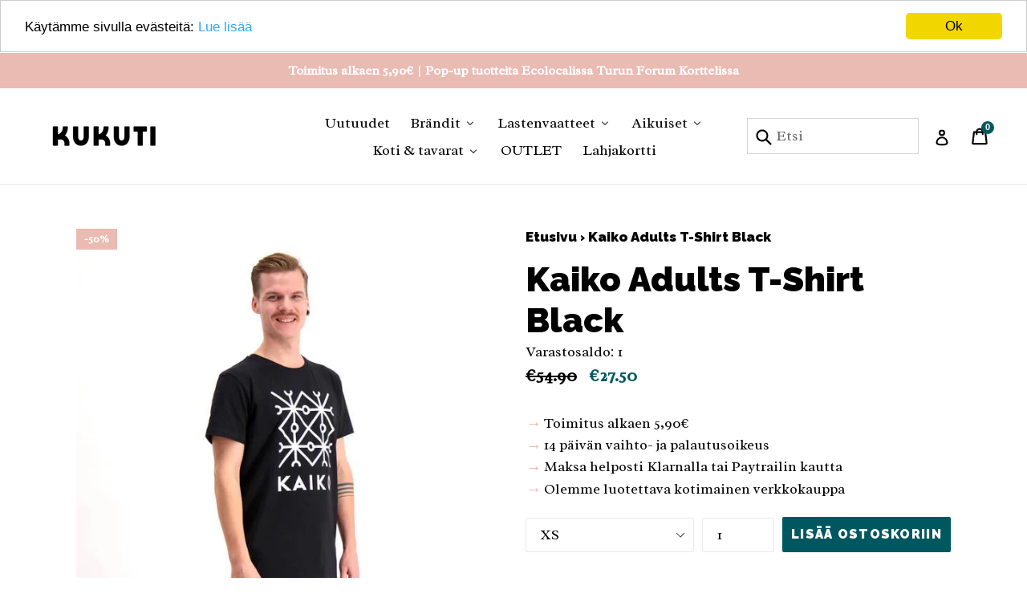

--- FILE ---
content_type: text/html; charset=utf-8
request_url: https://kukuti.fi/products/kaiko-t-shirt-ss
body_size: 45085
content:
<!doctype html>
<!--[if IE 9]> <html class="ie9 no-js" lang="fi"> <![endif]-->
<!--[if (gt IE 9)|!(IE)]><!--> <html class="no-js" lang="fi"> <!--<![endif]-->
<head>
  <meta name="facebook-domain-verification" content="u625ee3zs9z0g7e7gizjfxntfcrw27" />
  <meta charset="utf-8">
  <meta http-equiv="X-UA-Compatible" content="IE=edge,chrome=1">
  <meta name="viewport" content="width=device-width,initial-scale=1">
  <meta name="theme-color" content="#005760">
  <link rel="canonical" href="https://kukuti.fi/products/kaiko-t-shirt-ss">

  

  
  <title>
    Kaiko Adults T-Shirt Black
    
    
    
      &ndash; KUKUTI mini concept store
    
  </title>

  
    <meta name="description" content="Kaikon tyylikkäällä logolla varustettu unisex t-paita. Paita on materiaaliltaan ihanan pehmeää luomupuuvillaa, ja paitaa koristaa kookas valkoinen logo. Tämä rennon tyylikäs Kaiko T-Shirt sopii moneen vaatekaappiin.  Materiaali 95% luomupuuvilla, 5% elastaani Oekotex-sertifioitu Valmistettu Portugalissa Hoito-ohje Pese">
  

  <!-- /snippets/social-meta-tags.liquid -->
<meta property="og:site_name" content="KUKUTI mini concept store">
<meta property="og:url" content="https://kukuti.fi/products/kaiko-t-shirt-ss">
<meta property="og:title" content="Kaiko Adults T-Shirt Black">
<meta property="og:type" content="product">
<meta property="og:description" content="Kaikon tyylikkäällä logolla varustettu unisex t-paita. Paita on materiaaliltaan ihanan pehmeää luomupuuvillaa, ja paitaa koristaa kookas valkoinen logo. Tämä rennon tyylikäs Kaiko T-Shirt sopii moneen vaatekaappiin.  Materiaali 95% luomupuuvilla, 5% elastaani Oekotex-sertifioitu Valmistettu Portugalissa Hoito-ohje Pese"><meta property="og:price:amount" content="27.50">
  <meta property="og:price:currency" content="EUR"><meta property="og:image" content="http://kukuti.fi/cdn/shop/products/Kaiko_AW19_M_t-shirt_7_600x_4f1ed236-1ff6-4a58-a32e-d332fba4380e_1024x1024.jpg?v=1573052557"><meta property="og:image" content="http://kukuti.fi/cdn/shop/products/Kaiko_Fathers_day_M_K_Kokotaulukko_Sizeguide_Kaiko_T-shirt_Ss_1067x1600_cdb4cbea-b777-4fb2-9059-3f6aa33d254e_1024x1024.png?v=1573052557">
<meta property="og:image:secure_url" content="https://kukuti.fi/cdn/shop/products/Kaiko_AW19_M_t-shirt_7_600x_4f1ed236-1ff6-4a58-a32e-d332fba4380e_1024x1024.jpg?v=1573052557"><meta property="og:image:secure_url" content="https://kukuti.fi/cdn/shop/products/Kaiko_Fathers_day_M_K_Kokotaulukko_Sizeguide_Kaiko_T-shirt_Ss_1067x1600_cdb4cbea-b777-4fb2-9059-3f6aa33d254e_1024x1024.png?v=1573052557">

<meta name="twitter:site" content="@">
<meta name="twitter:card" content="summary_large_image">
<meta name="twitter:title" content="Kaiko Adults T-Shirt Black">
<meta name="twitter:description" content="Kaikon tyylikkäällä logolla varustettu unisex t-paita. Paita on materiaaliltaan ihanan pehmeää luomupuuvillaa, ja paitaa koristaa kookas valkoinen logo. Tämä rennon tyylikäs Kaiko T-Shirt sopii moneen vaatekaappiin.  Materiaali 95% luomupuuvilla, 5% elastaani Oekotex-sertifioitu Valmistettu Portugalissa Hoito-ohje Pese">


  <link href="//kukuti.fi/cdn/shop/t/9/assets/theme.scss.css?v=157836776156067274381697106986" rel="stylesheet" type="text/css" media="all" />
  

  <link href="//fonts.googleapis.com/css?family=Radley:400,700" rel="stylesheet" type="text/css" media="all" />


  

    <link href="//fonts.googleapis.com/css?family=Raleway:900" rel="stylesheet" type="text/css" media="all" />
  



  <script>
    var theme = {
      strings: {
        addToCart: "Lisää ostoskoriin",
        soldOut: "Loppuunmyyty",
        unavailable: "Ei varastossa",
        showMore: "Näytä enemmän",
        showLess: "Näytä vähemmän"
      },
      moneyFormat: "€{{amount}}"
    }

    document.documentElement.className = document.documentElement.className.replace('no-js', 'js');
  </script>

  <!--[if (lte IE 9) ]><script src="//kukuti.fi/cdn/shop/t/9/assets/match-media.min.js?v=22265819453975888031643382011" type="text/javascript"></script><![endif]-->

  

  <!--[if (gt IE 9)|!(IE)]><!--><script src="//kukuti.fi/cdn/shop/t/9/assets/vendor.js?v=136118274122071307521643382014" defer="defer"></script><!--<![endif]-->
  <!--[if lte IE 9]><script src="//kukuti.fi/cdn/shop/t/9/assets/vendor.js?v=136118274122071307521643382014"></script><![endif]-->

  <!--[if (gt IE 9)|!(IE)]><!--><script src="//kukuti.fi/cdn/shop/t/9/assets/theme.js?v=153540479739910225431682084494" defer="defer"></script><!--<![endif]-->
  <!--[if lte IE 9]><script src="//kukuti.fi/cdn/shop/t/9/assets/theme.js?v=153540479739910225431682084494"></script><![endif]-->

  
  
  <script>window.performance && window.performance.mark && window.performance.mark('shopify.content_for_header.start');</script><meta name="google-site-verification" content="4bChSS-eIwDWvyzvK3qBW_1i0UFSVfvFBJ9vi9ptEVE">
<meta id="shopify-digital-wallet" name="shopify-digital-wallet" content="/20147787/digital_wallets/dialog">
<link rel="alternate" type="application/json+oembed" href="https://kukuti.fi/products/kaiko-t-shirt-ss.oembed">
<script async="async" src="/checkouts/internal/preloads.js?locale=fi-FI"></script>
<script id="shopify-features" type="application/json">{"accessToken":"4e8bb51d27964c9a5228996820fc6ec4","betas":["rich-media-storefront-analytics"],"domain":"kukuti.fi","predictiveSearch":true,"shopId":20147787,"locale":"fi"}</script>
<script>var Shopify = Shopify || {};
Shopify.shop = "kukuti.myshopify.com";
Shopify.locale = "fi";
Shopify.currency = {"active":"EUR","rate":"1.0"};
Shopify.country = "FI";
Shopify.theme = {"name":"Debut with sale tags (Villi mod 1.1)","id":130512093417,"schema_name":"Debut","schema_version":"1.2.0","theme_store_id":796,"role":"main"};
Shopify.theme.handle = "null";
Shopify.theme.style = {"id":null,"handle":null};
Shopify.cdnHost = "kukuti.fi/cdn";
Shopify.routes = Shopify.routes || {};
Shopify.routes.root = "/";</script>
<script type="module">!function(o){(o.Shopify=o.Shopify||{}).modules=!0}(window);</script>
<script>!function(o){function n(){var o=[];function n(){o.push(Array.prototype.slice.apply(arguments))}return n.q=o,n}var t=o.Shopify=o.Shopify||{};t.loadFeatures=n(),t.autoloadFeatures=n()}(window);</script>
<script id="shop-js-analytics" type="application/json">{"pageType":"product"}</script>
<script defer="defer" async type="module" src="//kukuti.fi/cdn/shopifycloud/shop-js/modules/v2/client.init-shop-cart-sync_BaVYBPKc.fi.esm.js"></script>
<script defer="defer" async type="module" src="//kukuti.fi/cdn/shopifycloud/shop-js/modules/v2/chunk.common_CTbb0h5t.esm.js"></script>
<script defer="defer" async type="module" src="//kukuti.fi/cdn/shopifycloud/shop-js/modules/v2/chunk.modal_DUS8DR4E.esm.js"></script>
<script type="module">
  await import("//kukuti.fi/cdn/shopifycloud/shop-js/modules/v2/client.init-shop-cart-sync_BaVYBPKc.fi.esm.js");
await import("//kukuti.fi/cdn/shopifycloud/shop-js/modules/v2/chunk.common_CTbb0h5t.esm.js");
await import("//kukuti.fi/cdn/shopifycloud/shop-js/modules/v2/chunk.modal_DUS8DR4E.esm.js");

  window.Shopify.SignInWithShop?.initShopCartSync?.({"fedCMEnabled":true,"windoidEnabled":true});

</script>
<script>(function() {
  var isLoaded = false;
  function asyncLoad() {
    if (isLoaded) return;
    isLoaded = true;
    var urls = ["https:\/\/chimpstatic.com\/mcjs-connected\/js\/users\/7843470b4a4a49bdc406168c2\/1ae457b4f7d6125dfafc2f92d.js?shop=kukuti.myshopify.com","\/\/code.tidio.co\/4abafc8b5boqmrtrkchscfvpv81fws2t.js?shop=kukuti.myshopify.com","https:\/\/sales.saio.io\/timer_scripts?shop=kukuti.myshopify.com"];
    for (var i = 0; i < urls.length; i++) {
      var s = document.createElement('script');
      s.type = 'text/javascript';
      s.async = true;
      s.src = urls[i];
      var x = document.getElementsByTagName('script')[0];
      x.parentNode.insertBefore(s, x);
    }
  };
  if(window.attachEvent) {
    window.attachEvent('onload', asyncLoad);
  } else {
    window.addEventListener('load', asyncLoad, false);
  }
})();</script>
<script id="__st">var __st={"a":20147787,"offset":7200,"reqid":"2163d562-3fbe-4fb1-aae9-f4d0af84a6bb-1769150819","pageurl":"kukuti.fi\/products\/kaiko-t-shirt-ss","u":"266f9a796d3f","p":"product","rtyp":"product","rid":4351820693594};</script>
<script>window.ShopifyPaypalV4VisibilityTracking = true;</script>
<script id="captcha-bootstrap">!function(){'use strict';const t='contact',e='account',n='new_comment',o=[[t,t],['blogs',n],['comments',n],[t,'customer']],c=[[e,'customer_login'],[e,'guest_login'],[e,'recover_customer_password'],[e,'create_customer']],r=t=>t.map((([t,e])=>`form[action*='/${t}']:not([data-nocaptcha='true']) input[name='form_type'][value='${e}']`)).join(','),a=t=>()=>t?[...document.querySelectorAll(t)].map((t=>t.form)):[];function s(){const t=[...o],e=r(t);return a(e)}const i='password',u='form_key',d=['recaptcha-v3-token','g-recaptcha-response','h-captcha-response',i],f=()=>{try{return window.sessionStorage}catch{return}},m='__shopify_v',_=t=>t.elements[u];function p(t,e,n=!1){try{const o=window.sessionStorage,c=JSON.parse(o.getItem(e)),{data:r}=function(t){const{data:e,action:n}=t;return t[m]||n?{data:e,action:n}:{data:t,action:n}}(c);for(const[e,n]of Object.entries(r))t.elements[e]&&(t.elements[e].value=n);n&&o.removeItem(e)}catch(o){console.error('form repopulation failed',{error:o})}}const l='form_type',E='cptcha';function T(t){t.dataset[E]=!0}const w=window,h=w.document,L='Shopify',v='ce_forms',y='captcha';let A=!1;((t,e)=>{const n=(g='f06e6c50-85a8-45c8-87d0-21a2b65856fe',I='https://cdn.shopify.com/shopifycloud/storefront-forms-hcaptcha/ce_storefront_forms_captcha_hcaptcha.v1.5.2.iife.js',D={infoText:'hCaptchan suojaama',privacyText:'Tietosuoja',termsText:'Ehdot'},(t,e,n)=>{const o=w[L][v],c=o.bindForm;if(c)return c(t,g,e,D).then(n);var r;o.q.push([[t,g,e,D],n]),r=I,A||(h.body.append(Object.assign(h.createElement('script'),{id:'captcha-provider',async:!0,src:r})),A=!0)});var g,I,D;w[L]=w[L]||{},w[L][v]=w[L][v]||{},w[L][v].q=[],w[L][y]=w[L][y]||{},w[L][y].protect=function(t,e){n(t,void 0,e),T(t)},Object.freeze(w[L][y]),function(t,e,n,w,h,L){const[v,y,A,g]=function(t,e,n){const i=e?o:[],u=t?c:[],d=[...i,...u],f=r(d),m=r(i),_=r(d.filter((([t,e])=>n.includes(e))));return[a(f),a(m),a(_),s()]}(w,h,L),I=t=>{const e=t.target;return e instanceof HTMLFormElement?e:e&&e.form},D=t=>v().includes(t);t.addEventListener('submit',(t=>{const e=I(t);if(!e)return;const n=D(e)&&!e.dataset.hcaptchaBound&&!e.dataset.recaptchaBound,o=_(e),c=g().includes(e)&&(!o||!o.value);(n||c)&&t.preventDefault(),c&&!n&&(function(t){try{if(!f())return;!function(t){const e=f();if(!e)return;const n=_(t);if(!n)return;const o=n.value;o&&e.removeItem(o)}(t);const e=Array.from(Array(32),(()=>Math.random().toString(36)[2])).join('');!function(t,e){_(t)||t.append(Object.assign(document.createElement('input'),{type:'hidden',name:u})),t.elements[u].value=e}(t,e),function(t,e){const n=f();if(!n)return;const o=[...t.querySelectorAll(`input[type='${i}']`)].map((({name:t})=>t)),c=[...d,...o],r={};for(const[a,s]of new FormData(t).entries())c.includes(a)||(r[a]=s);n.setItem(e,JSON.stringify({[m]:1,action:t.action,data:r}))}(t,e)}catch(e){console.error('failed to persist form',e)}}(e),e.submit())}));const S=(t,e)=>{t&&!t.dataset[E]&&(n(t,e.some((e=>e===t))),T(t))};for(const o of['focusin','change'])t.addEventListener(o,(t=>{const e=I(t);D(e)&&S(e,y())}));const B=e.get('form_key'),M=e.get(l),P=B&&M;t.addEventListener('DOMContentLoaded',(()=>{const t=y();if(P)for(const e of t)e.elements[l].value===M&&p(e,B);[...new Set([...A(),...v().filter((t=>'true'===t.dataset.shopifyCaptcha))])].forEach((e=>S(e,t)))}))}(h,new URLSearchParams(w.location.search),n,t,e,['guest_login'])})(!0,!0)}();</script>
<script integrity="sha256-4kQ18oKyAcykRKYeNunJcIwy7WH5gtpwJnB7kiuLZ1E=" data-source-attribution="shopify.loadfeatures" defer="defer" src="//kukuti.fi/cdn/shopifycloud/storefront/assets/storefront/load_feature-a0a9edcb.js" crossorigin="anonymous"></script>
<script data-source-attribution="shopify.dynamic_checkout.dynamic.init">var Shopify=Shopify||{};Shopify.PaymentButton=Shopify.PaymentButton||{isStorefrontPortableWallets:!0,init:function(){window.Shopify.PaymentButton.init=function(){};var t=document.createElement("script");t.src="https://kukuti.fi/cdn/shopifycloud/portable-wallets/latest/portable-wallets.fi.js",t.type="module",document.head.appendChild(t)}};
</script>
<script data-source-attribution="shopify.dynamic_checkout.buyer_consent">
  function portableWalletsHideBuyerConsent(e){var t=document.getElementById("shopify-buyer-consent"),n=document.getElementById("shopify-subscription-policy-button");t&&n&&(t.classList.add("hidden"),t.setAttribute("aria-hidden","true"),n.removeEventListener("click",e))}function portableWalletsShowBuyerConsent(e){var t=document.getElementById("shopify-buyer-consent"),n=document.getElementById("shopify-subscription-policy-button");t&&n&&(t.classList.remove("hidden"),t.removeAttribute("aria-hidden"),n.addEventListener("click",e))}window.Shopify?.PaymentButton&&(window.Shopify.PaymentButton.hideBuyerConsent=portableWalletsHideBuyerConsent,window.Shopify.PaymentButton.showBuyerConsent=portableWalletsShowBuyerConsent);
</script>
<script data-source-attribution="shopify.dynamic_checkout.cart.bootstrap">document.addEventListener("DOMContentLoaded",(function(){function t(){return document.querySelector("shopify-accelerated-checkout-cart, shopify-accelerated-checkout")}if(t())Shopify.PaymentButton.init();else{new MutationObserver((function(e,n){t()&&(Shopify.PaymentButton.init(),n.disconnect())})).observe(document.body,{childList:!0,subtree:!0})}}));
</script>

<script>window.performance && window.performance.mark && window.performance.mark('shopify.content_for_header.end');</script>
<script>window.BOLD = window.BOLD || {};
    window.BOLD.common = window.BOLD.common || {};
    window.BOLD.common.Shopify = window.BOLD.common.Shopify || {};
    window.BOLD.common.Shopify.shop = {
        domain: 'kukuti.fi',
        permanent_domain: 'kukuti.myshopify.com',
        url: 'https://kukuti.fi',
        secure_url: 'https://kukuti.fi',
        money_format: "€{{amount}}",
        currency: "EUR"
    };
    window.BOLD.common.Shopify.customer = {
        id: null,
        tags: null,
    };
    window.BOLD.common.Shopify.cart = {"note":null,"attributes":{},"original_total_price":0,"total_price":0,"total_discount":0,"total_weight":0.0,"item_count":0,"items":[],"requires_shipping":false,"currency":"EUR","items_subtotal_price":0,"cart_level_discount_applications":[],"checkout_charge_amount":0};
    window.BOLD.common.template = 'product';window.BOLD.common.Shopify.formatMoney = function(money, format) {
        function n(t, e) {
            return "undefined" == typeof t ? e : t
        }
        function r(t, e, r, i) {
            if (e = n(e, 2),
                r = n(r, ","),
                i = n(i, "."),
            isNaN(t) || null == t)
                return 0;
            t = (t / 100).toFixed(e);
            var o = t.split(".")
                , a = o[0].replace(/(\d)(?=(\d\d\d)+(?!\d))/g, "$1" + r)
                , s = o[1] ? i + o[1] : "";
            return a + s
        }
        "string" == typeof money && (money = money.replace(".", ""));
        var i = ""
            , o = /\{\{\s*(\w+)\s*\}\}/
            , a = format || window.BOLD.common.Shopify.shop.money_format || window.Shopify.money_format || "$ {{ amount }}";
        switch (a.match(o)[1]) {
            case "amount":
                i = r(money, 2, ",", ".");
                break;
            case "amount_no_decimals":
                i = r(money, 0, ",", ".");
                break;
            case "amount_with_comma_separator":
                i = r(money, 2, ".", ",");
                break;
            case "amount_no_decimals_with_comma_separator":
                i = r(money, 0, ".", ",");
                break;
            case "amount_with_space_separator":
                i = r(money, 2, " ", ",");
                break;
            case "amount_no_decimals_with_space_separator":
                i = r(money, 0, " ", ",");
                break;
            case "amount_with_apostrophe_separator":
                i = r(money, 2, "'", ".");
                break;
        }
        return a.replace(o, i);
    };
    window.BOLD.common.Shopify.saveProduct = function (handle, product) {
        if (typeof handle === 'string' && typeof window.BOLD.common.Shopify.products[handle] === 'undefined') {
            if (typeof product === 'number') {
                window.BOLD.common.Shopify.handles[product] = handle;
                product = { id: product };
            }
            window.BOLD.common.Shopify.products[handle] = product;
        }
    };
    window.BOLD.common.Shopify.saveVariant = function (variant_id, variant) {
        if (typeof variant_id === 'number' && typeof window.BOLD.common.Shopify.variants[variant_id] === 'undefined') {
            window.BOLD.common.Shopify.variants[variant_id] = variant;
        }
    };window.BOLD.common.Shopify.products = window.BOLD.common.Shopify.products || {};
    window.BOLD.common.Shopify.variants = window.BOLD.common.Shopify.variants || {};
    window.BOLD.common.Shopify.handles = window.BOLD.common.Shopify.handles || {};window.BOLD.common.Shopify.handle = "kaiko-t-shirt-ss"
window.BOLD.common.Shopify.saveProduct("kaiko-t-shirt-ss", 4351820693594);window.BOLD.common.Shopify.saveVariant(31146397270106, { product_id: 4351820693594, product_handle: "kaiko-t-shirt-ss", price: 2750, group_id: '', csp_metafield: {}});window.BOLD.common.Shopify.saveVariant(31146397302874, { product_id: 4351820693594, product_handle: "kaiko-t-shirt-ss", price: 2750, group_id: '', csp_metafield: {}});window.BOLD.common.Shopify.saveVariant(31146397335642, { product_id: 4351820693594, product_handle: "kaiko-t-shirt-ss", price: 2750, group_id: '', csp_metafield: {}});window.BOLD.common.Shopify.saveVariant(31146397368410, { product_id: 4351820693594, product_handle: "kaiko-t-shirt-ss", price: 2750, group_id: '', csp_metafield: {}});window.BOLD.common.Shopify.saveVariant(31146397401178, { product_id: 4351820693594, product_handle: "kaiko-t-shirt-ss", price: 2750, group_id: '', csp_metafield: {}});window.BOLD.common.Shopify.saveVariant(31146397433946, { product_id: 4351820693594, product_handle: "kaiko-t-shirt-ss", price: 2750, group_id: '', csp_metafield: {}});window.BOLD.common.Shopify.metafields = window.BOLD.common.Shopify.metafields || {};window.BOLD.common.Shopify.metafields["bold_rp"] = {};</script><script>var BOLD = BOLD || {};
    BOLD.products = BOLD.products || {};
    BOLD.variant_lookup = BOLD.variant_lookup || {};BOLD.variant_lookup[31146397270106] ="kaiko-t-shirt-ss";BOLD.variant_lookup[31146397302874] ="kaiko-t-shirt-ss";BOLD.variant_lookup[31146397335642] ="kaiko-t-shirt-ss";BOLD.variant_lookup[31146397368410] ="kaiko-t-shirt-ss";BOLD.variant_lookup[31146397401178] ="kaiko-t-shirt-ss";BOLD.variant_lookup[31146397433946] ="kaiko-t-shirt-ss";BOLD.products["kaiko-t-shirt-ss"] ={"id":4351820693594,"title":"Kaiko Adults T-Shirt Black","handle":"kaiko-t-shirt-ss","description":"\u003cp\u003e\u003cspan\u003eKaikon tyylikkäällä logolla varustettu unisex t-paita. Paita on materiaaliltaan ihanan pehmeää luomupuuvillaa, ja paitaa koristaa kookas valkoinen logo. Tämä rennon tyylikäs Kaiko T-Shirt sopii moneen vaatekaappiin.\u003c\/span\u003e\u003cbr\u003e\u003cspan\u003e \u003c\/span\u003e\u003c\/p\u003e\n\u003ch4\u003eMateriaali\u003c\/h4\u003e\n\u003cp\u003e95% luomupuuvilla, 5% elastaani\u003c\/p\u003e\n\u003cp\u003eOekotex-sertifioitu\u003c\/p\u003e\n\u003cp\u003eValmistettu Portugalissa\u003c\/p\u003e\n\u003ch4\u003eHoito-ohje\u003c\/h4\u003e\n\u003cul\u003e\n\u003cli\u003ePese samanväristen kanssa 40 asteessa\u003c\/li\u003e\n\u003cli\u003eEi huuhteluainetta\u003c\/li\u003e\n\u003cli\u003eKuosittele pesun jälkeen\u003c\/li\u003e\n\u003cli\u003eSaattaa kutistua pesussa 5-8%\u003c\/li\u003e\n\u003c\/ul\u003e","published_at":"2019-11-06T17:08:45","created_at":"2019-11-06T16:06:30","vendor":"Kaiko","type":"Aikuisten yläosat","tags":["2020kesaale20","cf-type-aikuisten-yläosat","cf-vendor-kaiko","uutuudet0719"],"price":2750,"price_min":2750,"price_max":2750,"price_varies":false,"compare_at_price":5490,"compare_at_price_min":5490,"compare_at_price_max":5490,"compare_at_price_varies":false,"all_variant_ids":[31146397270106,31146397302874,31146397335642,31146397368410,31146397401178,31146397433946],"variants":[{"id":31146397270106,"product_id":4351820693594,"product_handle":"kaiko-t-shirt-ss","title":"XS","option1":"XS","option2":null,"option3":null,"sku":"","requires_shipping":true,"taxable":true,"featured_image":null,"image_id":null,"available":true,"name":"Kaiko Adults T-Shirt Black - XS","options":["XS"],"price":2750,"weight":0,"compare_at_price":5490,"inventory_quantity":1,"inventory_management":"shopify","inventory_policy":"deny","inventory_in_cart":0,"inventory_remaining":1,"incoming":false,"next_incoming_date":null,"taxable":true,"barcode":""},{"id":31146397302874,"product_id":4351820693594,"product_handle":"kaiko-t-shirt-ss","title":"S","option1":"S","option2":null,"option3":null,"sku":"","requires_shipping":true,"taxable":true,"featured_image":null,"image_id":null,"available":false,"name":"Kaiko Adults T-Shirt Black - S","options":["S"],"price":2750,"weight":0,"compare_at_price":5490,"inventory_quantity":0,"inventory_management":"shopify","inventory_policy":"deny","inventory_in_cart":0,"inventory_remaining":0,"incoming":false,"next_incoming_date":null,"taxable":true,"barcode":""},{"id":31146397335642,"product_id":4351820693594,"product_handle":"kaiko-t-shirt-ss","title":"M","option1":"M","option2":null,"option3":null,"sku":"","requires_shipping":true,"taxable":true,"featured_image":null,"image_id":null,"available":false,"name":"Kaiko Adults T-Shirt Black - M","options":["M"],"price":2750,"weight":0,"compare_at_price":5490,"inventory_quantity":0,"inventory_management":"shopify","inventory_policy":"deny","inventory_in_cart":0,"inventory_remaining":0,"incoming":false,"next_incoming_date":null,"taxable":true,"barcode":""},{"id":31146397368410,"product_id":4351820693594,"product_handle":"kaiko-t-shirt-ss","title":"L","option1":"L","option2":null,"option3":null,"sku":"","requires_shipping":true,"taxable":true,"featured_image":null,"image_id":null,"available":false,"name":"Kaiko Adults T-Shirt Black - L","options":["L"],"price":2750,"weight":0,"compare_at_price":5490,"inventory_quantity":0,"inventory_management":"shopify","inventory_policy":"deny","inventory_in_cart":0,"inventory_remaining":0,"incoming":false,"next_incoming_date":null,"taxable":true,"barcode":""},{"id":31146397401178,"product_id":4351820693594,"product_handle":"kaiko-t-shirt-ss","title":"XL","option1":"XL","option2":null,"option3":null,"sku":"","requires_shipping":true,"taxable":true,"featured_image":null,"image_id":null,"available":false,"name":"Kaiko Adults T-Shirt Black - XL","options":["XL"],"price":2750,"weight":0,"compare_at_price":5490,"inventory_quantity":0,"inventory_management":"shopify","inventory_policy":"deny","inventory_in_cart":0,"inventory_remaining":0,"incoming":false,"next_incoming_date":null,"taxable":true,"barcode":""},{"id":31146397433946,"product_id":4351820693594,"product_handle":"kaiko-t-shirt-ss","title":"XXL","option1":"XXL","option2":null,"option3":null,"sku":"","requires_shipping":true,"taxable":true,"featured_image":null,"image_id":null,"available":false,"name":"Kaiko Adults T-Shirt Black - XXL","options":["XXL"],"price":2750,"weight":0,"compare_at_price":5490,"inventory_quantity":0,"inventory_management":"shopify","inventory_policy":"deny","inventory_in_cart":0,"inventory_remaining":0,"incoming":false,"next_incoming_date":null,"taxable":true,"barcode":""}],"available":true,"images":["\/\/kukuti.fi\/cdn\/shop\/products\/Kaiko_AW19_M_t-shirt_7_600x_4f1ed236-1ff6-4a58-a32e-d332fba4380e.jpg?v=1573052557","\/\/kukuti.fi\/cdn\/shop\/products\/Kaiko_Fathers_day_M_K_Kokotaulukko_Sizeguide_Kaiko_T-shirt_Ss_1067x1600_cdb4cbea-b777-4fb2-9059-3f6aa33d254e.png?v=1573052557"],"featured_image":"\/\/kukuti.fi\/cdn\/shop\/products\/Kaiko_AW19_M_t-shirt_7_600x_4f1ed236-1ff6-4a58-a32e-d332fba4380e.jpg?v=1573052557","options":["Size"],"url":"\/products\/kaiko-t-shirt-ss"}</script><link href="https://fonts.googleapis.com/css?family=Radley|Raleway:900" rel="stylesheet">
  
  <script src="//ajax.googleapis.com/ajax/libs/jquery/2.2.3/jquery.min.js" type="text/javascript"></script>
  
<link href="//kukuti.fi/cdn/shop/t/9/assets/limoniapps.discounturl.css?v=86358121744599940251643382009" rel="stylesheet" type="text/css" media="all" />
<link href="//kukuti.fi/cdn/shop/t/9/assets/limoniapps.discounturl.cart.css?v=137387066482438300261643382008" rel="stylesheet" type="text/css" media="all" />
<script src="//kukuti.fi/cdn/shop/t/9/assets/limoniapps.discounturl.js?v=71062019504669751321643382009" type="text/javascript"></script>
<!-- "snippets/weglot_hreftags.liquid" was not rendered, the associated app was uninstalled -->
<!-- "snippets/weglot_switcher.liquid" was not rendered, the associated app was uninstalled -->
<script>const hcVariants = [{"id":31146397270106,"title":"XS","option1":"XS","option2":null,"option3":null,"sku":"","requires_shipping":true,"taxable":true,"featured_image":null,"available":true,"name":"Kaiko Adults T-Shirt Black - XS","public_title":"XS","options":["XS"],"price":2750,"weight":0,"compare_at_price":5490,"inventory_quantity":1,"inventory_management":"shopify","inventory_policy":"deny","barcode":"","requires_selling_plan":false,"selling_plan_allocations":[]},{"id":31146397302874,"title":"S","option1":"S","option2":null,"option3":null,"sku":"","requires_shipping":true,"taxable":true,"featured_image":null,"available":false,"name":"Kaiko Adults T-Shirt Black - S","public_title":"S","options":["S"],"price":2750,"weight":0,"compare_at_price":5490,"inventory_quantity":0,"inventory_management":"shopify","inventory_policy":"deny","barcode":"","requires_selling_plan":false,"selling_plan_allocations":[]},{"id":31146397335642,"title":"M","option1":"M","option2":null,"option3":null,"sku":"","requires_shipping":true,"taxable":true,"featured_image":null,"available":false,"name":"Kaiko Adults T-Shirt Black - M","public_title":"M","options":["M"],"price":2750,"weight":0,"compare_at_price":5490,"inventory_quantity":0,"inventory_management":"shopify","inventory_policy":"deny","barcode":"","requires_selling_plan":false,"selling_plan_allocations":[]},{"id":31146397368410,"title":"L","option1":"L","option2":null,"option3":null,"sku":"","requires_shipping":true,"taxable":true,"featured_image":null,"available":false,"name":"Kaiko Adults T-Shirt Black - L","public_title":"L","options":["L"],"price":2750,"weight":0,"compare_at_price":5490,"inventory_quantity":0,"inventory_management":"shopify","inventory_policy":"deny","barcode":"","requires_selling_plan":false,"selling_plan_allocations":[]},{"id":31146397401178,"title":"XL","option1":"XL","option2":null,"option3":null,"sku":"","requires_shipping":true,"taxable":true,"featured_image":null,"available":false,"name":"Kaiko Adults T-Shirt Black - XL","public_title":"XL","options":["XL"],"price":2750,"weight":0,"compare_at_price":5490,"inventory_quantity":0,"inventory_management":"shopify","inventory_policy":"deny","barcode":"","requires_selling_plan":false,"selling_plan_allocations":[]},{"id":31146397433946,"title":"XXL","option1":"XXL","option2":null,"option3":null,"sku":"","requires_shipping":true,"taxable":true,"featured_image":null,"available":false,"name":"Kaiko Adults T-Shirt Black - XXL","public_title":"XXL","options":["XXL"],"price":2750,"weight":0,"compare_at_price":5490,"inventory_quantity":0,"inventory_management":"shopify","inventory_policy":"deny","barcode":"","requires_selling_plan":false,"selling_plan_allocations":[]}];</script><style>.hc-sale-tag{z-index:2;display:inline-block;width:auto;height:26px;background:#fb485e;position:absolute!important;left:0;top:0;color:#fff;font-size:14px;font-weight:700;line-height:26px;padding:0 10px;}.hc-sale-tag{background:#eabbb3;color:#ffffff;}</style><script>document.addEventListener("DOMContentLoaded",function(){"undefined"!=typeof hcVariants&&function(e){function t(e,t,a){return function(){if(a)return t.apply(this,arguments),e.apply(this,arguments);var n=e.apply(this,arguments);return t.apply(this,arguments),n}}var a=null;function n(){var t=window.location.search.replace(/.*variant=(\d+).*/,"$1");t&&t!=a&&(a=t,e(t))}window.history.pushState=t(history.pushState,n),window.history.replaceState=t(history.replaceState,n),window.addEventListener("popstate",n)}(function(e){let t=null;for(var a=0;a<hcVariants.length;a++)if(hcVariants[a].id==e){t=hcVariants[a];var n=document.querySelectorAll(".hc-product-page.hc-sale-tag");if(t.compare_at_price&&t.compare_at_price>t.price){var r=100*(t.compare_at_price-t.price)/t.compare_at_price;if(null!=r)for(a=0;a<n.length;a++)n[a].childNodes[0].textContent=r.toFixed(0)+"%",n[a].style.display="block";else for(a=0;a<n.length;a++)n[a].style.display="none"}else for(a=0;a<n.length;a++)n[a].style.display="none";break}})});</script>
<script>
  var variantStock = {};
</script>
<!-- BEGIN app block: shopify://apps/buddha-mega-menu-navigation/blocks/megamenu/dbb4ce56-bf86-4830-9b3d-16efbef51c6f -->
<script>
        var productImageAndPrice = [],
            collectionImages = [],
            articleImages = [],
            mmLivIcons = false,
            mmFlipClock = false,
            mmFixesUseJquery = false,
            mmNumMMI = 7,
            mmSchemaTranslation = {},
            mmMenuStrings =  {"menuStrings":{"default":{"Uutuudet":"Uutuudet","Brändit":"Brändit","AARRE":"AARRE","Bobo Choses":"Bobo Choses","Dadamora":"Dadamora","Ferm Living":"Ferm Living","FMAM":"FMAM","FRIGG":"FRIGG","Gray Label":"Gray Label","Gugguu":"Gugguu","Happy Parrot":"Happy Parrot","HIMA Clothing":"HIMA Clothing","Izipizi":"Izipizi","Kaiko":"Kaiko","Konges Sloejd":"Konges Sloejd","Liewood":"Liewood","Maed for mini":"Maed for mini","Mainio":"Mainio","Metsola":"Metsola","Mingnelin":"Mingnelin","Mini Rodini":"Mini Rodini","Monkind":"Monkind","Papu":"Papu","Silly Silas":"Silly Silas","Sticky Lemon":"Sticky Lemon","Story of Roo":"Story of Roo","STUCKIES":"STUCKIES","Tinycottons":"Tinycottons","Wildkind Kids":"Wildkind Kids","Lastenvaatteet":"Lastenvaatteet","Vauvat":"Vauvat","Bodyt":"Bodyt","Housut":"Housut","Haalarit":"Haalarit","Asusteet":"Asusteet","Tarvikkeet":"Tarvikkeet","Alaosat":"Alaosat","Leggingsit":"Leggingsit","Collegehousut":"Collegehousut","Muut housut":"Muut housut","Shortsit":"Shortsit","Hameet":"Hameet","Yläosat":"Yläosat","T-paidat ja topit":"T-paidat ja topit","Pitkähihaiset paidat":"Pitkähihaiset paidat","Collegepaidat":"Collegepaidat","Neuleet":"Neuleet","Mekot":"Mekot","Collegehaalarit":"Collegehaalarit","Henkselihaalarit":"Henkselihaalarit","Haalariasut":"Haalariasut","Vauvojen haalarit":"Vauvojen haalarit","Päähineet":"Päähineet","Puuvillapipot":"Puuvillapipot","Villapipot":"Villapipot","Aurinkohatut":"Aurinkohatut","Lippikset":"Lippikset","Pannat":"Pannat","Tonttulakit":"Tonttulakit","Huivit":"Huivit","Hanskat":"Hanskat","Sukat ja polvisukat":"Sukat ja polvisukat","Sukkahousut":"Sukkahousut","Kengät ja tossut":"Kengät ja tossut","Rusetit":"Rusetit","Hiuslenkit ja pinnit":"Hiuslenkit ja pinnit","Aurinkolasit":"Aurinkolasit","Kellot":"Kellot","Ulkovaatteet":"Ulkovaatteet","Takit ja haalarit":"Takit ja haalarit","Välikausi- ja sadevaatteet":"Välikausi- ja sadevaatteet","Toppavaatteet":"Toppavaatteet","Villakerrastot ja fleece":"Villakerrastot ja fleece","Uima-asut":"Uima-asut","Uv- ja uimapuvut":"Uv- ja uimapuvut","Uimaliivit":"Uimaliivit","Yö- ja alusasut":"Yö- ja alusasut","Reput ja laukut":"Reput ja laukut","Aikuiset":"Aikuiset","Vaatteet":"Vaatteet","Mekot ja haalarit":"Mekot ja haalarit","Luonnonkosmetiikka":"Luonnonkosmetiikka","Kasvot":"Kasvot","Vartalo":"Vartalo","Hygienia":"Hygienia","Intiimi":"Intiimi","Meikit ja kynsilakat":"Meikit ja kynsilakat","Lapset ja vauvat":"Lapset ja vauvat","Äideille":"Äideille","Koti & tavarat":"Koti & tavarat","Pyyhkeet & kylpytakit":"Pyyhkeet & kylpytakit","Vuodevaatteet":"Vuodevaatteet","Juomapullot":"Juomapullot","Ruokailu":"Ruokailu","Sisustus":"Sisustus","Lelut":"Lelut","Vauvoille":"Vauvoille","Kaikki":"Kaikki","Harsot":"Harsot","Tutit":"Tutit","Tuttinauhat":"Tuttinauhat","Ruokalaput":"Ruokalaput","Unipesät":"Unipesät","Paperitavara":"Paperitavara","Kortit":"Kortit","Kalenterit":"Kalenterit","Julisteet":"Julisteet","Kirjat":"Kirjat","OUTLET":"OUTLET","Lahjakortti":"Lahjakortti"}},"additional":{"default":{"Add to cart":"Add to cart","Sold out":"Sold out","JUST ADDED TO YOUR CART":"JUST ADDED TO YOUR CART","OUT OF STOCK":"OUT OF STOCK","View Cart":"View Cart"}}} ,
            mmShopLocale = "fi",
            mmShopLocaleCollectionsRoute = "/collections",
            mmSchemaDesignJSON = [{"action":"menu-select","value":"force-mega-menu"},{"action":"design","setting":"vertical_contact_left_alt_color","value":"#373131"},{"action":"design","setting":"vertical_contact_right_btn_bg_color","value":"#4c4141"},{"action":"design","setting":"vertical_addtocart_background_color","value":"#4c4141"},{"action":"design","setting":"vertical_background_color","value":"#685858"},{"action":"design","setting":"vertical_countdown_background_color","value":"#333333"},{"action":"design","setting":"vertical_countdown_color","value":"#ffffff"},{"action":"design","setting":"vertical_addtocart_text_color","value":"#ffffff"},{"action":"design","setting":"vertical_addtocart_enable","value":"true"},{"action":"design","setting":"vertical_contact_right_btn_text_color","value":"#ffffff"},{"action":"design","setting":"vertical_price_color","value":"#ffffff"},{"action":"design","setting":"vertical_link_hover_color","value":"#ffffff"},{"action":"design","setting":"vertical_text_color","value":"#ffffff"},{"action":"design","setting":"vertical_font_size","value":"13px"},{"action":"design","setting":"vertical_font_family","value":"Default"},{"action":"design","setting":"countdown_background_color","value":"#333333"},{"action":"design","setting":"countdown_color","value":"#ffffff"},{"action":"design","setting":"addtocart_background_hover_color","value":"#0da19a"},{"action":"design","setting":"addtocart_text_hover_color","value":"#ffffff"},{"action":"design","setting":"addtocart_background_color","value":"#ffffff"},{"action":"design","setting":"addtocart_text_color","value":"#333333"},{"action":"design","setting":"addtocart_enable","value":"true"},{"action":"design","setting":"contact_left_text_color","value":"#f1f1f0"},{"action":"design","setting":"contact_left_alt_color","value":"#CCCCCC"},{"action":"design","setting":"contact_left_bg_color","value":"#3A3A3A"},{"action":"design","setting":"contact_right_btn_bg_color","value":"#3A3A3A"},{"action":"design","setting":"contact_right_btn_text_color","value":"#ffffff"},{"action":"design","setting":"price_color","value":"#0da19a"},{"action":"design","setting":"background_color","value":"#ffffff"},{"action":"design","setting":"background_hover_color","value":"#f9f9f9"},{"action":"design","setting":"link_hover_color","value":"#0da19a"},{"action":"design","setting":"text_color","value":"#222222"},{"action":"design","setting":"font_size","value":"13px"},{"action":"design","setting":"font_family","value":"Default"}],
            mmDomChangeSkipUl = ",.slick-dots,.grid--view-items",
            buddhaMegaMenuShop = "kukuti.myshopify.com",
            mmWireframeCompression = "0",
            mmExtensionAssetUrl = "https://cdn.shopify.com/extensions/019abe06-4a3f-7763-88da-170e1b54169b/mega-menu-151/assets/";var bestSellersHTML = '';var newestProductsHTML = '';/* get link lists api */
        var linkLists={"main-menu" : {"title":"Päävalikko", "items":["/collections/uutuudet","/pages/merkit","/collections/vaatteet","/collections/asusteet","/collections/naiset","/collections/deco","/collections/outlet","/collections/talviale",]},"footer" : {"title":"Footer menu", "items":["/pages/toimitusehdot","/pages/vaihto-ja-palautus","/pages/rekisteriseloste-ja-tietosuoja",]},"merkit" : {"title":"Merkit", "items":["/collections/aarre","/collections/bobo-choses","/collections/dadamora","/collections/ferm-living","/collections/frigg","/collections/gray-label","/collections/gugguu","/collections/made-by-hima","/collections/kaiko","/collections/konges-sloejd","/collections/liewood","/collections/maed-for-mini","/collections/mainio","/collections/metsola","/collections/mini-rodini","/collections/monkind","/collections/mushie","/collections/mylo","/collections/nyytti-design","/collections/papu","/collections/silly-silas","/collections/roo","/collections/stuckies","/collections/tinycottons","/collections/wildkind-kids","/products/gift-card",]},"vaatteet" : {"title":"Vaatteet", "items":["/collections/haalarit","/collections/paidat","/collections/collegehousut","/collections/haalarit-1","/collections/mekot","/collections/pitkahihaiset-ja-t-paidat","/collections/ulkovaatteet","/collections/vali-villakerrastot","/collections/alus-ja-uima-asut",]},"deco" : {"title":"Deco", "items":["/collections/kortit","/collections/lelut","/collections/mobilet","/collections/pyyhkeet-ja-kylpytakit","/collections/ruokailu","/collections/sailytys","/collections/vuodevaatteet",]},"vauvat" : {"title":"Vauvat", "items":["/collections/haalarit","/collections/haalarit-1","/collections/vauvan-housut","/collections/harsoliinat-kapalot","/collections/ruokalaput",]},"asusteet" : {"title":"Asusteet", "items":["/collections/huivit","/collections/pipot","/collections/hanskat","/collections/reput-olkalaukut","/collections/jalkineet","/collections/sukat-sukkahousut",]},"naiset" : {"title":"Naiset", "items":["/collections/naiset","/collections/luonnonkosmetiikka",]},"footer-menu-2" : {"title":"Footer menu 2", "items":["/pages/kukuti-mini-concept-store","/pages/myymala","/pages/yhteystiedot",]},"lahjapaketointi" : {"title":"Lahjapaketointi", "items":["/products/lahjapaketointi",]},"customer-account-main-menu" : {"title":"Asiakastilin päävalikko", "items":["/","https://shopify.com/20147787/account/orders?locale=fi&amp;region_country=FI",]},};/*ENDPARSE*/

        linkLists["force-mega-menu"]={};linkLists["force-mega-menu"].title="Debut Theme - Mega Menu";linkLists["force-mega-menu"].items=[1];

        /* set product prices *//* get the collection images *//* get the article images *//* customer fixes */
        var mmThemeFixesBeforeInit = function(){ mobileMenuMilliseconds = 500; mmHorizontalMenus = "#AccessibleNav #SiteNav"; mmVerticalMenus = "#MobileNav"; }; var mmThemeFixesBefore = function(){ if (selectedMenu=="force-mega-menu" && tempMenuObject.u.id == "MobileNav") { tempMenuObject.forceMenu = true; tempMenuObject.skipCheck = true; tempMenuObject.liClasses = "mobile-nav__item border-bottom"; tempMenuObject.aClasses = "mobile-nav__link"; tempMenuObject.liItems = []; var children = tempMenuObject.u.children; for (var i=0; i<children.length; i++) { if (children[i].nodeName == "LI") { if (children[i].querySelector(".currency-selector") == null) { tempMenuObject.liItems[tempMenuObject.liItems.length] = children[i]; } } } } else if (selectedMenu=="force-mega-menu" && tempMenuObject.u.id == "SiteNav") { tempMenuObject.forceMenu = true; tempMenuObject.skipCheck = true; tempMenuObject.liClasses = ""; tempMenuObject.aClasses = "site-nav__link site-nav__link--main"; tempMenuObject.liItems = []; var children = tempMenuObject.u.children; for (var i=0; i<children.length; i++) { if (children[i].nodeName == "LI") { tempMenuObject.liItems[tempMenuObject.liItems.length] = children[i]; } } } }; var mmThemeFixesAfter = function(){ var style = " .mobile-nav-wrapper { overflow:visible; z-index:1; opacity: 1; } .site-header { z-index:9; }"; mmAddStyle(style, "themeScript"); }; 
        

        var mmWireframe = {"html" : "<li class=\"buddha-menu-item\" itemId=\"zdRQs\"  ><a data-href=\"/collections/uutuudet\" href=\"/collections/uutuudet\" aria-label=\"Uutuudet\" data-no-instant=\"\" onclick=\"mmGoToPage(this, event); return false;\"  ><span class=\"mm-title\">Uutuudet</span></a></li><li class=\"buddha-menu-item\" itemId=\"dMmbU\"  ><a data-href=\"/pages/merkit\" href=\"/pages/merkit\" aria-label=\"Brändit\" data-no-instant=\"\" onclick=\"mmGoToPage(this, event); return false;\"  ><span class=\"mm-title\">Brändit</span><i class=\"mm-arrow mm-angle-down\" aria-hidden=\"true\"></i><span class=\"toggle-menu-btn\" style=\"display:none;\" title=\"Toggle menu\" onclick=\"return toggleSubmenu(this)\"><span class=\"mm-arrow-icon\"><span class=\"bar-one\"></span><span class=\"bar-two\"></span></span></span></a><ul class=\"mm-submenu tree  small mm-last-level\"><li data-href=\"/collections/aarre\" href=\"/collections/aarre\" aria-label=\"AARRE\" data-no-instant=\"\" onclick=\"mmGoToPage(this, event); return false;\"  ><a data-href=\"/collections/aarre\" href=\"/collections/aarre\" aria-label=\"AARRE\" data-no-instant=\"\" onclick=\"mmGoToPage(this, event); return false;\"  ><span class=\"mm-title\">AARRE</span></a></li><li data-href=\"/collections/bobo-choses\" href=\"/collections/bobo-choses\" aria-label=\"Bobo Choses\" data-no-instant=\"\" onclick=\"mmGoToPage(this, event); return false;\"  ><a data-href=\"/collections/bobo-choses\" href=\"/collections/bobo-choses\" aria-label=\"Bobo Choses\" data-no-instant=\"\" onclick=\"mmGoToPage(this, event); return false;\"  ><span class=\"mm-title\">Bobo Choses</span></a></li><li data-href=\"/collections/dadamora\" href=\"/collections/dadamora\" aria-label=\"Dadamora\" data-no-instant=\"\" onclick=\"mmGoToPage(this, event); return false;\"  ><a data-href=\"/collections/dadamora\" href=\"/collections/dadamora\" aria-label=\"Dadamora\" data-no-instant=\"\" onclick=\"mmGoToPage(this, event); return false;\"  ><span class=\"mm-title\">Dadamora</span></a></li><li data-href=\"/collections/ferm-living\" href=\"/collections/ferm-living\" aria-label=\"Ferm Living\" data-no-instant=\"\" onclick=\"mmGoToPage(this, event); return false;\"  ><a data-href=\"/collections/ferm-living\" href=\"/collections/ferm-living\" aria-label=\"Ferm Living\" data-no-instant=\"\" onclick=\"mmGoToPage(this, event); return false;\"  ><span class=\"mm-title\">Ferm Living</span></a></li><li data-href=\"/collections/for-minis-and-mommies\" href=\"/collections/for-minis-and-mommies\" aria-label=\"FMAM\" data-no-instant=\"\" onclick=\"mmGoToPage(this, event); return false;\"  ><a data-href=\"/collections/for-minis-and-mommies\" href=\"/collections/for-minis-and-mommies\" aria-label=\"FMAM\" data-no-instant=\"\" onclick=\"mmGoToPage(this, event); return false;\"  ><span class=\"mm-title\">FMAM</span></a></li><li data-href=\"/collections/frigg\" href=\"/collections/frigg\" aria-label=\"FRIGG\" data-no-instant=\"\" onclick=\"mmGoToPage(this, event); return false;\"  ><a data-href=\"/collections/frigg\" href=\"/collections/frigg\" aria-label=\"FRIGG\" data-no-instant=\"\" onclick=\"mmGoToPage(this, event); return false;\"  ><span class=\"mm-title\">FRIGG</span></a></li><li data-href=\"/collections/gray-label\" href=\"/collections/gray-label\" aria-label=\"Gray Label\" data-no-instant=\"\" onclick=\"mmGoToPage(this, event); return false;\"  ><a data-href=\"/collections/gray-label\" href=\"/collections/gray-label\" aria-label=\"Gray Label\" data-no-instant=\"\" onclick=\"mmGoToPage(this, event); return false;\"  ><span class=\"mm-title\">Gray Label</span></a></li><li data-href=\"/collections/gugguu\" href=\"/collections/gugguu\" aria-label=\"Gugguu\" data-no-instant=\"\" onclick=\"mmGoToPage(this, event); return false;\"  ><a data-href=\"/collections/gugguu\" href=\"/collections/gugguu\" aria-label=\"Gugguu\" data-no-instant=\"\" onclick=\"mmGoToPage(this, event); return false;\"  ><span class=\"mm-title\">Gugguu</span></a></li><li data-href=\"/collections/happy-parrot\" href=\"/collections/happy-parrot\" aria-label=\"Happy Parrot\" data-no-instant=\"\" onclick=\"mmGoToPage(this, event); return false;\"  ><a data-href=\"/collections/happy-parrot\" href=\"/collections/happy-parrot\" aria-label=\"Happy Parrot\" data-no-instant=\"\" onclick=\"mmGoToPage(this, event); return false;\"  ><span class=\"mm-title\">Happy Parrot</span></a></li><li data-href=\"/collections/made-by-hima\" href=\"/collections/made-by-hima\" aria-label=\"HIMA Clothing\" data-no-instant=\"\" onclick=\"mmGoToPage(this, event); return false;\"  ><a data-href=\"/collections/made-by-hima\" href=\"/collections/made-by-hima\" aria-label=\"HIMA Clothing\" data-no-instant=\"\" onclick=\"mmGoToPage(this, event); return false;\"  ><span class=\"mm-title\">HIMA Clothing</span></a></li><li data-href=\"/collections/izipizi\" href=\"/collections/izipizi\" aria-label=\"Izipizi\" data-no-instant=\"\" onclick=\"mmGoToPage(this, event); return false;\"  ><a data-href=\"/collections/izipizi\" href=\"/collections/izipizi\" aria-label=\"Izipizi\" data-no-instant=\"\" onclick=\"mmGoToPage(this, event); return false;\"  ><span class=\"mm-title\">Izipizi</span></a></li><li data-href=\"/collections/kaiko\" href=\"/collections/kaiko\" aria-label=\"Kaiko\" data-no-instant=\"\" onclick=\"mmGoToPage(this, event); return false;\"  ><a data-href=\"/collections/kaiko\" href=\"/collections/kaiko\" aria-label=\"Kaiko\" data-no-instant=\"\" onclick=\"mmGoToPage(this, event); return false;\"  ><span class=\"mm-title\">Kaiko</span></a></li><li data-href=\"/collections/konges-sloejd\" href=\"/collections/konges-sloejd\" aria-label=\"Konges Sloejd\" data-no-instant=\"\" onclick=\"mmGoToPage(this, event); return false;\"  ><a data-href=\"/collections/konges-sloejd\" href=\"/collections/konges-sloejd\" aria-label=\"Konges Sloejd\" data-no-instant=\"\" onclick=\"mmGoToPage(this, event); return false;\"  ><span class=\"mm-title\">Konges Sloejd</span></a></li><li data-href=\"/collections/liewood\" href=\"/collections/liewood\" aria-label=\"Liewood\" data-no-instant=\"\" onclick=\"mmGoToPage(this, event); return false;\"  ><a data-href=\"/collections/liewood\" href=\"/collections/liewood\" aria-label=\"Liewood\" data-no-instant=\"\" onclick=\"mmGoToPage(this, event); return false;\"  ><span class=\"mm-title\">Liewood</span></a></li><li data-href=\"/collections/maed-for-mini\" href=\"/collections/maed-for-mini\" aria-label=\"Maed for mini\" data-no-instant=\"\" onclick=\"mmGoToPage(this, event); return false;\"  ><a data-href=\"/collections/maed-for-mini\" href=\"/collections/maed-for-mini\" aria-label=\"Maed for mini\" data-no-instant=\"\" onclick=\"mmGoToPage(this, event); return false;\"  ><span class=\"mm-title\">Maed for mini</span></a></li><li data-href=\"/collections/mainio\" href=\"/collections/mainio\" aria-label=\"Mainio\" data-no-instant=\"\" onclick=\"mmGoToPage(this, event); return false;\"  ><a data-href=\"/collections/mainio\" href=\"/collections/mainio\" aria-label=\"Mainio\" data-no-instant=\"\" onclick=\"mmGoToPage(this, event); return false;\"  ><span class=\"mm-title\">Mainio</span></a></li><li data-href=\"/collections/metsola\" href=\"/collections/metsola\" aria-label=\"Metsola\" data-no-instant=\"\" onclick=\"mmGoToPage(this, event); return false;\"  ><a data-href=\"/collections/metsola\" href=\"/collections/metsola\" aria-label=\"Metsola\" data-no-instant=\"\" onclick=\"mmGoToPage(this, event); return false;\"  ><span class=\"mm-title\">Metsola</span></a></li><li data-href=\"/collections/mingnelin\" href=\"/collections/mingnelin\" aria-label=\"Mingnelin\" data-no-instant=\"\" onclick=\"mmGoToPage(this, event); return false;\"  ><a data-href=\"/collections/mingnelin\" href=\"/collections/mingnelin\" aria-label=\"Mingnelin\" data-no-instant=\"\" onclick=\"mmGoToPage(this, event); return false;\"  ><span class=\"mm-title\">Mingnelin</span></a></li><li data-href=\"/collections/mini-rodini\" href=\"/collections/mini-rodini\" aria-label=\"Mini Rodini\" data-no-instant=\"\" onclick=\"mmGoToPage(this, event); return false;\"  ><a data-href=\"/collections/mini-rodini\" href=\"/collections/mini-rodini\" aria-label=\"Mini Rodini\" data-no-instant=\"\" onclick=\"mmGoToPage(this, event); return false;\"  ><span class=\"mm-title\">Mini Rodini</span></a></li><li data-href=\"/collections/monkind\" href=\"/collections/monkind\" aria-label=\"Monkind\" data-no-instant=\"\" onclick=\"mmGoToPage(this, event); return false;\"  ><a data-href=\"/collections/monkind\" href=\"/collections/monkind\" aria-label=\"Monkind\" data-no-instant=\"\" onclick=\"mmGoToPage(this, event); return false;\"  ><span class=\"mm-title\">Monkind</span></a></li><li data-href=\"/collections/papu\" href=\"/collections/papu\" aria-label=\"Papu\" data-no-instant=\"\" onclick=\"mmGoToPage(this, event); return false;\"  ><a data-href=\"/collections/papu\" href=\"/collections/papu\" aria-label=\"Papu\" data-no-instant=\"\" onclick=\"mmGoToPage(this, event); return false;\"  ><span class=\"mm-title\">Papu</span></a></li><li data-href=\"/collections/silly-silas\" href=\"/collections/silly-silas\" aria-label=\"Silly Silas\" data-no-instant=\"\" onclick=\"mmGoToPage(this, event); return false;\"  ><a data-href=\"/collections/silly-silas\" href=\"/collections/silly-silas\" aria-label=\"Silly Silas\" data-no-instant=\"\" onclick=\"mmGoToPage(this, event); return false;\"  ><span class=\"mm-title\">Silly Silas</span></a></li><li data-href=\"/collections/sticky-lemon\" href=\"/collections/sticky-lemon\" aria-label=\"Sticky Lemon\" data-no-instant=\"\" onclick=\"mmGoToPage(this, event); return false;\"  ><a data-href=\"/collections/sticky-lemon\" href=\"/collections/sticky-lemon\" aria-label=\"Sticky Lemon\" data-no-instant=\"\" onclick=\"mmGoToPage(this, event); return false;\"  ><span class=\"mm-title\">Sticky Lemon</span></a></li><li data-href=\"/collections/roo\" href=\"/collections/roo\" aria-label=\"Story of Roo\" data-no-instant=\"\" onclick=\"mmGoToPage(this, event); return false;\"  ><a data-href=\"/collections/roo\" href=\"/collections/roo\" aria-label=\"Story of Roo\" data-no-instant=\"\" onclick=\"mmGoToPage(this, event); return false;\"  ><span class=\"mm-title\">Story of Roo</span></a></li><li data-href=\"/collections/stuckies\" href=\"/collections/stuckies\" aria-label=\"STUCKIES\" data-no-instant=\"\" onclick=\"mmGoToPage(this, event); return false;\"  ><a data-href=\"/collections/stuckies\" href=\"/collections/stuckies\" aria-label=\"STUCKIES\" data-no-instant=\"\" onclick=\"mmGoToPage(this, event); return false;\"  ><span class=\"mm-title\">STUCKIES</span></a></li><li data-href=\"/collections/tinycottons\" href=\"/collections/tinycottons\" aria-label=\"Tinycottons\" data-no-instant=\"\" onclick=\"mmGoToPage(this, event); return false;\"  ><a data-href=\"/collections/tinycottons\" href=\"/collections/tinycottons\" aria-label=\"Tinycottons\" data-no-instant=\"\" onclick=\"mmGoToPage(this, event); return false;\"  ><span class=\"mm-title\">Tinycottons</span></a></li><li data-href=\"/collections/wildkind-kids\" href=\"/collections/wildkind-kids\" aria-label=\"Wildkind Kids\" data-no-instant=\"\" onclick=\"mmGoToPage(this, event); return false;\"  ><a data-href=\"/collections/wildkind-kids\" href=\"/collections/wildkind-kids\" aria-label=\"Wildkind Kids\" data-no-instant=\"\" onclick=\"mmGoToPage(this, event); return false;\"  ><span class=\"mm-title\">Wildkind Kids</span></a></li></ul></li><li class=\"buddha-menu-item\" itemId=\"qp3BF\"  ><a data-href=\"no-link\" href=\"#\" rel=\"nofollow\" aria-label=\"Lastenvaatteet\" data-no-instant=\"\" onclick=\"return toggleSubmenu(this);\"  ><span class=\"mm-title\">Lastenvaatteet</span><i class=\"mm-arrow mm-angle-down\" aria-hidden=\"true\"></i><span class=\"toggle-menu-btn\" style=\"display:none;\" title=\"Toggle menu\" onclick=\"return toggleSubmenu(this)\"><span class=\"mm-arrow-icon\"><span class=\"bar-one\"></span><span class=\"bar-two\"></span></span></span></a><ul class=\"mm-submenu tree  small \"><li data-href=\"no-link\" href=\"#\" rel=\"nofollow\" aria-label=\"Vauvat\" data-no-instant=\"\" onclick=\"return toggleSubmenu(this);\"  ><a data-href=\"no-link\" href=\"#\" rel=\"nofollow\" aria-label=\"Vauvat\" data-no-instant=\"\" onclick=\"return toggleSubmenu(this);\"  ><span class=\"mm-title\">Vauvat</span><i class=\"mm-arrow mm-angle-down\" aria-hidden=\"true\"></i><span class=\"toggle-menu-btn\" style=\"display:none;\" title=\"Toggle menu\" onclick=\"return toggleSubmenu(this)\"><span class=\"mm-arrow-icon\"><span class=\"bar-one\"></span><span class=\"bar-two\"></span></span></span></a><ul class=\"mm-submenu tree  small mm-last-level\"><li data-href=\"/collections/haalarit\" href=\"/collections/haalarit\" aria-label=\"Bodyt\" data-no-instant=\"\" onclick=\"mmGoToPage(this, event); return false;\"  ><a data-href=\"/collections/haalarit\" href=\"/collections/haalarit\" aria-label=\"Bodyt\" data-no-instant=\"\" onclick=\"mmGoToPage(this, event); return false;\"  ><span class=\"mm-title\">Bodyt</span></a></li><li data-href=\"/collections/vauvan-housut\" href=\"/collections/vauvan-housut\" aria-label=\"Housut\" data-no-instant=\"\" onclick=\"mmGoToPage(this, event); return false;\"  ><a data-href=\"/collections/vauvan-housut\" href=\"/collections/vauvan-housut\" aria-label=\"Housut\" data-no-instant=\"\" onclick=\"mmGoToPage(this, event); return false;\"  ><span class=\"mm-title\">Housut</span></a></li><li data-href=\"/collections/vauvojen-haalarit\" href=\"/collections/vauvojen-haalarit\" aria-label=\"Haalarit\" data-no-instant=\"\" onclick=\"mmGoToPage(this, event); return false;\"  ><a data-href=\"/collections/vauvojen-haalarit\" href=\"/collections/vauvojen-haalarit\" aria-label=\"Haalarit\" data-no-instant=\"\" onclick=\"mmGoToPage(this, event); return false;\"  ><span class=\"mm-title\">Haalarit</span></a></li><li data-href=\"/collections/vauvan-asusteet\" href=\"/collections/vauvan-asusteet\" aria-label=\"Asusteet\" data-no-instant=\"\" onclick=\"mmGoToPage(this, event); return false;\"  ><a data-href=\"/collections/vauvan-asusteet\" href=\"/collections/vauvan-asusteet\" aria-label=\"Asusteet\" data-no-instant=\"\" onclick=\"mmGoToPage(this, event); return false;\"  ><span class=\"mm-title\">Asusteet</span></a></li><li data-href=\"/collections/vauvoille\" href=\"/collections/vauvoille\" aria-label=\"Tarvikkeet\" data-no-instant=\"\" onclick=\"mmGoToPage(this, event); return false;\"  ><a data-href=\"/collections/vauvoille\" href=\"/collections/vauvoille\" aria-label=\"Tarvikkeet\" data-no-instant=\"\" onclick=\"mmGoToPage(this, event); return false;\"  ><span class=\"mm-title\">Tarvikkeet</span></a></li></ul></li><li data-href=\"no-link\" href=\"#\" rel=\"nofollow\" aria-label=\"Alaosat\" data-no-instant=\"\" onclick=\"return toggleSubmenu(this);\"  ><a data-href=\"no-link\" href=\"#\" rel=\"nofollow\" aria-label=\"Alaosat\" data-no-instant=\"\" onclick=\"return toggleSubmenu(this);\"  ><span class=\"mm-title\">Alaosat</span><i class=\"mm-arrow mm-angle-down\" aria-hidden=\"true\"></i><span class=\"toggle-menu-btn\" style=\"display:none;\" title=\"Toggle menu\" onclick=\"return toggleSubmenu(this)\"><span class=\"mm-arrow-icon\"><span class=\"bar-one\"></span><span class=\"bar-two\"></span></span></span></a><ul class=\"mm-submenu tree  small mm-last-level\"><li data-href=\"/collections/leggingsit\" href=\"/collections/leggingsit\" aria-label=\"Leggingsit\" data-no-instant=\"\" onclick=\"mmGoToPage(this, event); return false;\"  ><a data-href=\"/collections/leggingsit\" href=\"/collections/leggingsit\" aria-label=\"Leggingsit\" data-no-instant=\"\" onclick=\"mmGoToPage(this, event); return false;\"  ><span class=\"mm-title\">Leggingsit</span></a></li><li data-href=\"/collections/collegehousut\" href=\"/collections/collegehousut\" aria-label=\"Collegehousut\" data-no-instant=\"\" onclick=\"mmGoToPage(this, event); return false;\"  ><a data-href=\"/collections/collegehousut\" href=\"/collections/collegehousut\" aria-label=\"Collegehousut\" data-no-instant=\"\" onclick=\"mmGoToPage(this, event); return false;\"  ><span class=\"mm-title\">Collegehousut</span></a></li><li data-href=\"/collections/housut\" href=\"/collections/housut\" aria-label=\"Muut housut\" data-no-instant=\"\" onclick=\"mmGoToPage(this, event); return false;\"  ><a data-href=\"/collections/housut\" href=\"/collections/housut\" aria-label=\"Muut housut\" data-no-instant=\"\" onclick=\"mmGoToPage(this, event); return false;\"  ><span class=\"mm-title\">Muut housut</span></a></li><li data-href=\"/collections/shortsit\" href=\"/collections/shortsit\" aria-label=\"Shortsit\" data-no-instant=\"\" onclick=\"mmGoToPage(this, event); return false;\"  ><a data-href=\"/collections/shortsit\" href=\"/collections/shortsit\" aria-label=\"Shortsit\" data-no-instant=\"\" onclick=\"mmGoToPage(this, event); return false;\"  ><span class=\"mm-title\">Shortsit</span></a></li><li data-href=\"/collections/hameet\" href=\"/collections/hameet\" aria-label=\"Hameet\" data-no-instant=\"\" onclick=\"mmGoToPage(this, event); return false;\"  ><a data-href=\"/collections/hameet\" href=\"/collections/hameet\" aria-label=\"Hameet\" data-no-instant=\"\" onclick=\"mmGoToPage(this, event); return false;\"  ><span class=\"mm-title\">Hameet</span></a></li></ul></li><li data-href=\"no-link\" href=\"#\" rel=\"nofollow\" aria-label=\"Yläosat\" data-no-instant=\"\" onclick=\"return toggleSubmenu(this);\"  ><a data-href=\"no-link\" href=\"#\" rel=\"nofollow\" aria-label=\"Yläosat\" data-no-instant=\"\" onclick=\"return toggleSubmenu(this);\"  ><span class=\"mm-title\">Yläosat</span><i class=\"mm-arrow mm-angle-down\" aria-hidden=\"true\"></i><span class=\"toggle-menu-btn\" style=\"display:none;\" title=\"Toggle menu\" onclick=\"return toggleSubmenu(this)\"><span class=\"mm-arrow-icon\"><span class=\"bar-one\"></span><span class=\"bar-two\"></span></span></span></a><ul class=\"mm-submenu tree  small mm-last-level\"><li data-href=\"/collections/t-paidat\" href=\"/collections/t-paidat\" aria-label=\"T-paidat ja topit\" data-no-instant=\"\" onclick=\"mmGoToPage(this, event); return false;\"  ><a data-href=\"/collections/t-paidat\" href=\"/collections/t-paidat\" aria-label=\"T-paidat ja topit\" data-no-instant=\"\" onclick=\"mmGoToPage(this, event); return false;\"  ><span class=\"mm-title\">T-paidat ja topit</span></a></li><li data-href=\"/collections/pitkahihaiset-ja-t-paidat\" href=\"/collections/pitkahihaiset-ja-t-paidat\" aria-label=\"Pitkähihaiset paidat\" data-no-instant=\"\" onclick=\"mmGoToPage(this, event); return false;\"  ><a data-href=\"/collections/pitkahihaiset-ja-t-paidat\" href=\"/collections/pitkahihaiset-ja-t-paidat\" aria-label=\"Pitkähihaiset paidat\" data-no-instant=\"\" onclick=\"mmGoToPage(this, event); return false;\"  ><span class=\"mm-title\">Pitkähihaiset paidat</span></a></li><li data-href=\"/collections/paidat\" href=\"/collections/paidat\" aria-label=\"Collegepaidat\" data-no-instant=\"\" onclick=\"mmGoToPage(this, event); return false;\"  ><a data-href=\"/collections/paidat\" href=\"/collections/paidat\" aria-label=\"Collegepaidat\" data-no-instant=\"\" onclick=\"mmGoToPage(this, event); return false;\"  ><span class=\"mm-title\">Collegepaidat</span></a></li><li data-href=\"/collections/neuleet\" href=\"/collections/neuleet\" aria-label=\"Neuleet\" data-no-instant=\"\" onclick=\"mmGoToPage(this, event); return false;\"  ><a data-href=\"/collections/neuleet\" href=\"/collections/neuleet\" aria-label=\"Neuleet\" data-no-instant=\"\" onclick=\"mmGoToPage(this, event); return false;\"  ><span class=\"mm-title\">Neuleet</span></a></li></ul></li><li data-href=\"/collections/mekot\" href=\"/collections/mekot\" aria-label=\"Mekot\" data-no-instant=\"\" onclick=\"mmGoToPage(this, event); return false;\"  ><a data-href=\"/collections/mekot\" href=\"/collections/mekot\" aria-label=\"Mekot\" data-no-instant=\"\" onclick=\"mmGoToPage(this, event); return false;\"  ><span class=\"mm-title\">Mekot</span></a></li><li data-href=\"/collections/haalarit-1\" href=\"/collections/haalarit-1\" aria-label=\"Haalarit\" data-no-instant=\"\" onclick=\"mmGoToPage(this, event); return false;\"  ><a data-href=\"/collections/haalarit-1\" href=\"/collections/haalarit-1\" aria-label=\"Haalarit\" data-no-instant=\"\" onclick=\"mmGoToPage(this, event); return false;\"  ><span class=\"mm-title\">Haalarit</span><i class=\"mm-arrow mm-angle-down\" aria-hidden=\"true\"></i><span class=\"toggle-menu-btn\" style=\"display:none;\" title=\"Toggle menu\" onclick=\"return toggleSubmenu(this)\"><span class=\"mm-arrow-icon\"><span class=\"bar-one\"></span><span class=\"bar-two\"></span></span></span></a><ul class=\"mm-submenu tree  small mm-last-level\"><li data-href=\"/collections/jumppikset\" href=\"/collections/jumppikset\" aria-label=\"Collegehaalarit\" data-no-instant=\"\" onclick=\"mmGoToPage(this, event); return false;\"  ><a data-href=\"/collections/jumppikset\" href=\"/collections/jumppikset\" aria-label=\"Collegehaalarit\" data-no-instant=\"\" onclick=\"mmGoToPage(this, event); return false;\"  ><span class=\"mm-title\">Collegehaalarit</span></a></li><li data-href=\"/collections/henkselihaalarit\" href=\"/collections/henkselihaalarit\" aria-label=\"Henkselihaalarit\" data-no-instant=\"\" onclick=\"mmGoToPage(this, event); return false;\"  ><a data-href=\"/collections/henkselihaalarit\" href=\"/collections/henkselihaalarit\" aria-label=\"Henkselihaalarit\" data-no-instant=\"\" onclick=\"mmGoToPage(this, event); return false;\"  ><span class=\"mm-title\">Henkselihaalarit</span></a></li><li data-href=\"/collections/haalariasut\" href=\"/collections/haalariasut\" aria-label=\"Haalariasut\" data-no-instant=\"\" onclick=\"mmGoToPage(this, event); return false;\"  ><a data-href=\"/collections/haalariasut\" href=\"/collections/haalariasut\" aria-label=\"Haalariasut\" data-no-instant=\"\" onclick=\"mmGoToPage(this, event); return false;\"  ><span class=\"mm-title\">Haalariasut</span></a></li><li data-href=\"/collections/vauvojen-haalarit\" href=\"/collections/vauvojen-haalarit\" aria-label=\"Vauvojen haalarit\" data-no-instant=\"\" onclick=\"mmGoToPage(this, event); return false;\"  ><a data-href=\"/collections/vauvojen-haalarit\" href=\"/collections/vauvojen-haalarit\" aria-label=\"Vauvojen haalarit\" data-no-instant=\"\" onclick=\"mmGoToPage(this, event); return false;\"  ><span class=\"mm-title\">Vauvojen haalarit</span></a></li></ul></li><li data-href=\"no-link\" href=\"#\" rel=\"nofollow\" aria-label=\"Asusteet\" data-no-instant=\"\" onclick=\"return toggleSubmenu(this);\"  ><a data-href=\"no-link\" href=\"#\" rel=\"nofollow\" aria-label=\"Asusteet\" data-no-instant=\"\" onclick=\"return toggleSubmenu(this);\"  ><span class=\"mm-title\">Asusteet</span><i class=\"mm-arrow mm-angle-down\" aria-hidden=\"true\"></i><span class=\"toggle-menu-btn\" style=\"display:none;\" title=\"Toggle menu\" onclick=\"return toggleSubmenu(this)\"><span class=\"mm-arrow-icon\"><span class=\"bar-one\"></span><span class=\"bar-two\"></span></span></span></a><ul class=\"mm-submenu tree  small \"><li data-href=\"no-link\" href=\"#\" rel=\"nofollow\" aria-label=\"Päähineet\" data-no-instant=\"\" onclick=\"return toggleSubmenu(this);\"  ><a data-href=\"no-link\" href=\"#\" rel=\"nofollow\" aria-label=\"Päähineet\" data-no-instant=\"\" onclick=\"return toggleSubmenu(this);\"  ><span class=\"mm-title\">Päähineet</span><i class=\"mm-arrow mm-angle-down\" aria-hidden=\"true\"></i><span class=\"toggle-menu-btn\" style=\"display:none;\" title=\"Toggle menu\" onclick=\"return toggleSubmenu(this)\"><span class=\"mm-arrow-icon\"><span class=\"bar-one\"></span><span class=\"bar-two\"></span></span></span></a><ul class=\"mm-submenu tree  small mm-last-level\"><li data-href=\"/collections/puuvillapipot\" href=\"/collections/puuvillapipot\" aria-label=\"Puuvillapipot\" data-no-instant=\"\" onclick=\"mmGoToPage(this, event); return false;\"  ><a data-href=\"/collections/puuvillapipot\" href=\"/collections/puuvillapipot\" aria-label=\"Puuvillapipot\" data-no-instant=\"\" onclick=\"mmGoToPage(this, event); return false;\"  ><span class=\"mm-title\">Puuvillapipot</span></a></li><li data-href=\"/collections/villapipot\" href=\"/collections/villapipot\" aria-label=\"Villapipot\" data-no-instant=\"\" onclick=\"mmGoToPage(this, event); return false;\"  ><a data-href=\"/collections/villapipot\" href=\"/collections/villapipot\" aria-label=\"Villapipot\" data-no-instant=\"\" onclick=\"mmGoToPage(this, event); return false;\"  ><span class=\"mm-title\">Villapipot</span></a></li><li data-href=\"/collections/kesahatut-1\" href=\"/collections/kesahatut-1\" aria-label=\"Aurinkohatut\" data-no-instant=\"\" onclick=\"mmGoToPage(this, event); return false;\"  ><a data-href=\"/collections/kesahatut-1\" href=\"/collections/kesahatut-1\" aria-label=\"Aurinkohatut\" data-no-instant=\"\" onclick=\"mmGoToPage(this, event); return false;\"  ><span class=\"mm-title\">Aurinkohatut</span></a></li><li data-href=\"/collections/lippikset\" href=\"/collections/lippikset\" aria-label=\"Lippikset\" data-no-instant=\"\" onclick=\"mmGoToPage(this, event); return false;\"  ><a data-href=\"/collections/lippikset\" href=\"/collections/lippikset\" aria-label=\"Lippikset\" data-no-instant=\"\" onclick=\"mmGoToPage(this, event); return false;\"  ><span class=\"mm-title\">Lippikset</span></a></li><li data-href=\"/collections/pannat\" href=\"/collections/pannat\" aria-label=\"Pannat\" data-no-instant=\"\" onclick=\"mmGoToPage(this, event); return false;\"  ><a data-href=\"/collections/pannat\" href=\"/collections/pannat\" aria-label=\"Pannat\" data-no-instant=\"\" onclick=\"mmGoToPage(this, event); return false;\"  ><span class=\"mm-title\">Pannat</span></a></li><li data-href=\"/collections/tonttulakit\" href=\"/collections/tonttulakit\" aria-label=\"Tonttulakit\" data-no-instant=\"\" onclick=\"mmGoToPage(this, event); return false;\"  ><a data-href=\"/collections/tonttulakit\" href=\"/collections/tonttulakit\" aria-label=\"Tonttulakit\" data-no-instant=\"\" onclick=\"mmGoToPage(this, event); return false;\"  ><span class=\"mm-title\">Tonttulakit</span></a></li></ul></li><li data-href=\"/collections/huivit\" href=\"/collections/huivit\" aria-label=\"Huivit\" data-no-instant=\"\" onclick=\"mmGoToPage(this, event); return false;\"  ><a data-href=\"/collections/huivit\" href=\"/collections/huivit\" aria-label=\"Huivit\" data-no-instant=\"\" onclick=\"mmGoToPage(this, event); return false;\"  ><span class=\"mm-title\">Huivit</span></a></li><li data-href=\"/collections/hanskat\" href=\"/collections/hanskat\" aria-label=\"Hanskat\" data-no-instant=\"\" onclick=\"mmGoToPage(this, event); return false;\"  ><a data-href=\"/collections/hanskat\" href=\"/collections/hanskat\" aria-label=\"Hanskat\" data-no-instant=\"\" onclick=\"mmGoToPage(this, event); return false;\"  ><span class=\"mm-title\">Hanskat</span></a></li><li data-href=\"/collections/sukat-sukkahousut\" href=\"/collections/sukat-sukkahousut\" aria-label=\"Sukat ja polvisukat\" data-no-instant=\"\" onclick=\"mmGoToPage(this, event); return false;\"  ><a data-href=\"/collections/sukat-sukkahousut\" href=\"/collections/sukat-sukkahousut\" aria-label=\"Sukat ja polvisukat\" data-no-instant=\"\" onclick=\"mmGoToPage(this, event); return false;\"  ><span class=\"mm-title\">Sukat ja polvisukat</span></a></li><li data-href=\"/collections/sukkahousut\" href=\"/collections/sukkahousut\" aria-label=\"Sukkahousut\" data-no-instant=\"\" onclick=\"mmGoToPage(this, event); return false;\"  ><a data-href=\"/collections/sukkahousut\" href=\"/collections/sukkahousut\" aria-label=\"Sukkahousut\" data-no-instant=\"\" onclick=\"mmGoToPage(this, event); return false;\"  ><span class=\"mm-title\">Sukkahousut</span></a></li><li data-href=\"/collections/jalkineet\" href=\"/collections/jalkineet\" aria-label=\"Kengät ja tossut\" data-no-instant=\"\" onclick=\"mmGoToPage(this, event); return false;\"  ><a data-href=\"/collections/jalkineet\" href=\"/collections/jalkineet\" aria-label=\"Kengät ja tossut\" data-no-instant=\"\" onclick=\"mmGoToPage(this, event); return false;\"  ><span class=\"mm-title\">Kengät ja tossut</span></a></li><li data-href=\"/collections/rusetit\" href=\"/collections/rusetit\" aria-label=\"Rusetit\" data-no-instant=\"\" onclick=\"mmGoToPage(this, event); return false;\"  ><a data-href=\"/collections/rusetit\" href=\"/collections/rusetit\" aria-label=\"Rusetit\" data-no-instant=\"\" onclick=\"mmGoToPage(this, event); return false;\"  ><span class=\"mm-title\">Rusetit</span></a></li><li data-href=\"/collections/hiuslenkit-ja-pinnit\" href=\"/collections/hiuslenkit-ja-pinnit\" aria-label=\"Hiuslenkit ja pinnit\" data-no-instant=\"\" onclick=\"mmGoToPage(this, event); return false;\"  ><a data-href=\"/collections/hiuslenkit-ja-pinnit\" href=\"/collections/hiuslenkit-ja-pinnit\" aria-label=\"Hiuslenkit ja pinnit\" data-no-instant=\"\" onclick=\"mmGoToPage(this, event); return false;\"  ><span class=\"mm-title\">Hiuslenkit ja pinnit</span></a></li><li data-href=\"/collections/izipizi\" href=\"/collections/izipizi\" aria-label=\"Aurinkolasit\" data-no-instant=\"\" onclick=\"mmGoToPage(this, event); return false;\"  ><a data-href=\"/collections/izipizi\" href=\"/collections/izipizi\" aria-label=\"Aurinkolasit\" data-no-instant=\"\" onclick=\"mmGoToPage(this, event); return false;\"  ><span class=\"mm-title\">Aurinkolasit</span></a></li><li data-href=\"/collections/kellot\" href=\"/collections/kellot\" aria-label=\"Kellot\" data-no-instant=\"\" onclick=\"mmGoToPage(this, event); return false;\"  ><a data-href=\"/collections/kellot\" href=\"/collections/kellot\" aria-label=\"Kellot\" data-no-instant=\"\" onclick=\"mmGoToPage(this, event); return false;\"  ><span class=\"mm-title\">Kellot</span></a></li></ul></li><li data-href=\"no-link\" href=\"#\" rel=\"nofollow\" aria-label=\"Ulkovaatteet\" data-no-instant=\"\" onclick=\"return toggleSubmenu(this);\"  ><a data-href=\"no-link\" href=\"#\" rel=\"nofollow\" aria-label=\"Ulkovaatteet\" data-no-instant=\"\" onclick=\"return toggleSubmenu(this);\"  ><span class=\"mm-title\">Ulkovaatteet</span><i class=\"mm-arrow mm-angle-down\" aria-hidden=\"true\"></i><span class=\"toggle-menu-btn\" style=\"display:none;\" title=\"Toggle menu\" onclick=\"return toggleSubmenu(this)\"><span class=\"mm-arrow-icon\"><span class=\"bar-one\"></span><span class=\"bar-two\"></span></span></span></a><ul class=\"mm-submenu tree  small mm-last-level\"><li data-href=\"/collections/takit-ja-haalarit\" href=\"/collections/takit-ja-haalarit\" aria-label=\"Takit ja haalarit\" data-no-instant=\"\" onclick=\"mmGoToPage(this, event); return false;\"  ><a data-href=\"/collections/takit-ja-haalarit\" href=\"/collections/takit-ja-haalarit\" aria-label=\"Takit ja haalarit\" data-no-instant=\"\" onclick=\"mmGoToPage(this, event); return false;\"  ><span class=\"mm-title\">Takit ja haalarit</span></a></li><li data-href=\"/collections/valikausivaatteet\" href=\"/collections/valikausivaatteet\" aria-label=\"Välikausi- ja sadevaatteet\" data-no-instant=\"\" onclick=\"mmGoToPage(this, event); return false;\"  ><a data-href=\"/collections/valikausivaatteet\" href=\"/collections/valikausivaatteet\" aria-label=\"Välikausi- ja sadevaatteet\" data-no-instant=\"\" onclick=\"mmGoToPage(this, event); return false;\"  ><span class=\"mm-title\">Välikausi- ja sadevaatteet</span></a></li><li data-href=\"/collections/toppavaatteet\" href=\"/collections/toppavaatteet\" aria-label=\"Toppavaatteet\" data-no-instant=\"\" onclick=\"mmGoToPage(this, event); return false;\"  ><a data-href=\"/collections/toppavaatteet\" href=\"/collections/toppavaatteet\" aria-label=\"Toppavaatteet\" data-no-instant=\"\" onclick=\"mmGoToPage(this, event); return false;\"  ><span class=\"mm-title\">Toppavaatteet</span></a></li><li data-href=\"/collections/vali-villakerrastot\" href=\"/collections/vali-villakerrastot\" aria-label=\"Villakerrastot ja fleece\" data-no-instant=\"\" onclick=\"mmGoToPage(this, event); return false;\"  ><a data-href=\"/collections/vali-villakerrastot\" href=\"/collections/vali-villakerrastot\" aria-label=\"Villakerrastot ja fleece\" data-no-instant=\"\" onclick=\"mmGoToPage(this, event); return false;\"  ><span class=\"mm-title\">Villakerrastot ja fleece</span></a></li></ul></li><li data-href=\"/collections/alus-ja-uima-asut\" href=\"/collections/alus-ja-uima-asut\" aria-label=\"Uima-asut\" data-no-instant=\"\" onclick=\"mmGoToPage(this, event); return false;\"  ><a data-href=\"/collections/alus-ja-uima-asut\" href=\"/collections/alus-ja-uima-asut\" aria-label=\"Uima-asut\" data-no-instant=\"\" onclick=\"mmGoToPage(this, event); return false;\"  ><span class=\"mm-title\">Uima-asut</span><i class=\"mm-arrow mm-angle-down\" aria-hidden=\"true\"></i><span class=\"toggle-menu-btn\" style=\"display:none;\" title=\"Toggle menu\" onclick=\"return toggleSubmenu(this)\"><span class=\"mm-arrow-icon\"><span class=\"bar-one\"></span><span class=\"bar-two\"></span></span></span></a><ul class=\"mm-submenu tree  small mm-last-level\"><li data-href=\"/collections/alus-ja-uima-asut\" href=\"/collections/alus-ja-uima-asut\" aria-label=\"Uv- ja uimapuvut\" data-no-instant=\"\" onclick=\"mmGoToPage(this, event); return false;\"  ><a data-href=\"/collections/alus-ja-uima-asut\" href=\"/collections/alus-ja-uima-asut\" aria-label=\"Uv- ja uimapuvut\" data-no-instant=\"\" onclick=\"mmGoToPage(this, event); return false;\"  ><span class=\"mm-title\">Uv- ja uimapuvut</span></a></li><li data-href=\"/collections/uimaliivit\" href=\"/collections/uimaliivit\" aria-label=\"Uimaliivit\" data-no-instant=\"\" onclick=\"mmGoToPage(this, event); return false;\"  ><a data-href=\"/collections/uimaliivit\" href=\"/collections/uimaliivit\" aria-label=\"Uimaliivit\" data-no-instant=\"\" onclick=\"mmGoToPage(this, event); return false;\"  ><span class=\"mm-title\">Uimaliivit</span></a></li></ul></li><li data-href=\"/collections/yoasut\" href=\"/collections/yoasut\" aria-label=\"Yö- ja alusasut\" data-no-instant=\"\" onclick=\"mmGoToPage(this, event); return false;\"  ><a data-href=\"/collections/yoasut\" href=\"/collections/yoasut\" aria-label=\"Yö- ja alusasut\" data-no-instant=\"\" onclick=\"mmGoToPage(this, event); return false;\"  ><span class=\"mm-title\">Yö- ja alusasut</span></a></li><li data-href=\"/collections/reput-olkalaukut\" href=\"/collections/reput-olkalaukut\" aria-label=\"Reput ja laukut\" data-no-instant=\"\" onclick=\"mmGoToPage(this, event); return false;\"  ><a data-href=\"/collections/reput-olkalaukut\" href=\"/collections/reput-olkalaukut\" aria-label=\"Reput ja laukut\" data-no-instant=\"\" onclick=\"mmGoToPage(this, event); return false;\"  ><span class=\"mm-title\">Reput ja laukut</span></a></li><li data-href=\"/collections/izipizi\" href=\"/collections/izipizi\" aria-label=\"Aurinkolasit\" data-no-instant=\"\" onclick=\"mmGoToPage(this, event); return false;\"  ><a data-href=\"/collections/izipizi\" href=\"/collections/izipizi\" aria-label=\"Aurinkolasit\" data-no-instant=\"\" onclick=\"mmGoToPage(this, event); return false;\"  ><span class=\"mm-title\">Aurinkolasit</span></a></li></ul></li><li class=\"buddha-menu-item\" itemId=\"m5uxk\"  ><a data-href=\"/collections/naiset\" href=\"/collections/naiset\" aria-label=\"Aikuiset\" data-no-instant=\"\" onclick=\"mmGoToPage(this, event); return false;\"  ><span class=\"mm-title\">Aikuiset</span><i class=\"mm-arrow mm-angle-down\" aria-hidden=\"true\"></i><span class=\"toggle-menu-btn\" style=\"display:none;\" title=\"Toggle menu\" onclick=\"return toggleSubmenu(this)\"><span class=\"mm-arrow-icon\"><span class=\"bar-one\"></span><span class=\"bar-two\"></span></span></span></a><ul class=\"mm-submenu tree  small \"><li data-href=\"/collections/naiset\" href=\"/collections/naiset\" aria-label=\"Vaatteet\" data-no-instant=\"\" onclick=\"mmGoToPage(this, event); return false;\"  ><a data-href=\"/collections/naiset\" href=\"/collections/naiset\" aria-label=\"Vaatteet\" data-no-instant=\"\" onclick=\"mmGoToPage(this, event); return false;\"  ><span class=\"mm-title\">Vaatteet</span><i class=\"mm-arrow mm-angle-down\" aria-hidden=\"true\"></i><span class=\"toggle-menu-btn\" style=\"display:none;\" title=\"Toggle menu\" onclick=\"return toggleSubmenu(this)\"><span class=\"mm-arrow-icon\"><span class=\"bar-one\"></span><span class=\"bar-two\"></span></span></span></a><ul class=\"mm-submenu tree  small mm-last-level\"><li data-href=\"/collections/naisten-ylaosat\" href=\"/collections/naisten-ylaosat\" aria-label=\"Yläosat\" data-no-instant=\"\" onclick=\"mmGoToPage(this, event); return false;\"  ><a data-href=\"/collections/naisten-ylaosat\" href=\"/collections/naisten-ylaosat\" aria-label=\"Yläosat\" data-no-instant=\"\" onclick=\"mmGoToPage(this, event); return false;\"  ><span class=\"mm-title\">Yläosat</span></a></li><li data-href=\"/collections/aikuisten-alaosat\" href=\"/collections/aikuisten-alaosat\" aria-label=\"Alaosat\" data-no-instant=\"\" onclick=\"mmGoToPage(this, event); return false;\"  ><a data-href=\"/collections/aikuisten-alaosat\" href=\"/collections/aikuisten-alaosat\" aria-label=\"Alaosat\" data-no-instant=\"\" onclick=\"mmGoToPage(this, event); return false;\"  ><span class=\"mm-title\">Alaosat</span></a></li><li data-href=\"/collections/naisten-mekot\" href=\"/collections/naisten-mekot\" aria-label=\"Mekot ja haalarit\" data-no-instant=\"\" onclick=\"mmGoToPage(this, event); return false;\"  ><a data-href=\"/collections/naisten-mekot\" href=\"/collections/naisten-mekot\" aria-label=\"Mekot ja haalarit\" data-no-instant=\"\" onclick=\"mmGoToPage(this, event); return false;\"  ><span class=\"mm-title\">Mekot ja haalarit</span></a></li><li data-href=\"/collections/aikuisten-asusteet\" href=\"/collections/aikuisten-asusteet\" aria-label=\"Asusteet\" data-no-instant=\"\" onclick=\"mmGoToPage(this, event); return false;\"  ><a data-href=\"/collections/aikuisten-asusteet\" href=\"/collections/aikuisten-asusteet\" aria-label=\"Asusteet\" data-no-instant=\"\" onclick=\"mmGoToPage(this, event); return false;\"  ><span class=\"mm-title\">Asusteet</span></a></li></ul></li><li data-href=\"/collections/izipizi\" href=\"/collections/izipizi\" aria-label=\"Aurinkolasit\" data-no-instant=\"\" onclick=\"mmGoToPage(this, event); return false;\"  ><a data-href=\"/collections/izipizi\" href=\"/collections/izipizi\" aria-label=\"Aurinkolasit\" data-no-instant=\"\" onclick=\"mmGoToPage(this, event); return false;\"  ><span class=\"mm-title\">Aurinkolasit</span></a></li><li data-href=\"/collections/luonnonkosmetiikka\" href=\"/collections/luonnonkosmetiikka\" aria-label=\"Luonnonkosmetiikka\" data-no-instant=\"\" onclick=\"mmGoToPage(this, event); return false;\"  ><a data-href=\"/collections/luonnonkosmetiikka\" href=\"/collections/luonnonkosmetiikka\" aria-label=\"Luonnonkosmetiikka\" data-no-instant=\"\" onclick=\"mmGoToPage(this, event); return false;\"  ><span class=\"mm-title\">Luonnonkosmetiikka</span><i class=\"mm-arrow mm-angle-down\" aria-hidden=\"true\"></i><span class=\"toggle-menu-btn\" style=\"display:none;\" title=\"Toggle menu\" onclick=\"return toggleSubmenu(this)\"><span class=\"mm-arrow-icon\"><span class=\"bar-one\"></span><span class=\"bar-two\"></span></span></span></a><ul class=\"mm-submenu tree  small mm-last-level\"><li data-href=\"/collections/kasvot\" href=\"/collections/kasvot\" aria-label=\"Kasvot\" data-no-instant=\"\" onclick=\"mmGoToPage(this, event); return false;\"  ><a data-href=\"/collections/kasvot\" href=\"/collections/kasvot\" aria-label=\"Kasvot\" data-no-instant=\"\" onclick=\"mmGoToPage(this, event); return false;\"  ><span class=\"mm-title\">Kasvot</span></a></li><li data-href=\"/collections/vartalo\" href=\"/collections/vartalo\" aria-label=\"Vartalo\" data-no-instant=\"\" onclick=\"mmGoToPage(this, event); return false;\"  ><a data-href=\"/collections/vartalo\" href=\"/collections/vartalo\" aria-label=\"Vartalo\" data-no-instant=\"\" onclick=\"mmGoToPage(this, event); return false;\"  ><span class=\"mm-title\">Vartalo</span></a></li><li data-href=\"/collections/hygienia\" href=\"/collections/hygienia\" aria-label=\"Hygienia\" data-no-instant=\"\" onclick=\"mmGoToPage(this, event); return false;\"  ><a data-href=\"/collections/hygienia\" href=\"/collections/hygienia\" aria-label=\"Hygienia\" data-no-instant=\"\" onclick=\"mmGoToPage(this, event); return false;\"  ><span class=\"mm-title\">Hygienia</span></a></li><li data-href=\"/collections/intiimi\" href=\"/collections/intiimi\" aria-label=\"Intiimi\" data-no-instant=\"\" onclick=\"mmGoToPage(this, event); return false;\"  ><a data-href=\"/collections/intiimi\" href=\"/collections/intiimi\" aria-label=\"Intiimi\" data-no-instant=\"\" onclick=\"mmGoToPage(this, event); return false;\"  ><span class=\"mm-title\">Intiimi</span></a></li><li data-href=\"/collections/meikit-ja-kynsilakat\" href=\"/collections/meikit-ja-kynsilakat\" aria-label=\"Meikit ja kynsilakat\" data-no-instant=\"\" onclick=\"mmGoToPage(this, event); return false;\"  ><a data-href=\"/collections/meikit-ja-kynsilakat\" href=\"/collections/meikit-ja-kynsilakat\" aria-label=\"Meikit ja kynsilakat\" data-no-instant=\"\" onclick=\"mmGoToPage(this, event); return false;\"  ><span class=\"mm-title\">Meikit ja kynsilakat</span></a></li><li data-href=\"/collections/lapset\" href=\"/collections/lapset\" aria-label=\"Lapset ja vauvat\" data-no-instant=\"\" onclick=\"mmGoToPage(this, event); return false;\"  ><a data-href=\"/collections/lapset\" href=\"/collections/lapset\" aria-label=\"Lapset ja vauvat\" data-no-instant=\"\" onclick=\"mmGoToPage(this, event); return false;\"  ><span class=\"mm-title\">Lapset ja vauvat</span></a></li><li data-href=\"/collections/aideille\" href=\"/collections/aideille\" aria-label=\"Äideille\" data-no-instant=\"\" onclick=\"mmGoToPage(this, event); return false;\"  ><a data-href=\"/collections/aideille\" href=\"/collections/aideille\" aria-label=\"Äideille\" data-no-instant=\"\" onclick=\"mmGoToPage(this, event); return false;\"  ><span class=\"mm-title\">Äideille</span></a></li></ul></li></ul></li><li class=\"buddha-menu-item\" itemId=\"sDkfa\"  ><a data-href=\"/collections/deco\" href=\"/collections/deco\" aria-label=\"Koti & tavarat\" data-no-instant=\"\" onclick=\"mmGoToPage(this, event); return false;\"  ><span class=\"mm-title\">Koti & tavarat</span><i class=\"mm-arrow mm-angle-down\" aria-hidden=\"true\"></i><span class=\"toggle-menu-btn\" style=\"display:none;\" title=\"Toggle menu\" onclick=\"return toggleSubmenu(this)\"><span class=\"mm-arrow-icon\"><span class=\"bar-one\"></span><span class=\"bar-two\"></span></span></span></a><ul class=\"mm-submenu tree  small \"><li data-href=\"/collections/pyyhkeet-ja-kylpytakit\" href=\"/collections/pyyhkeet-ja-kylpytakit\" aria-label=\"Pyyhkeet & kylpytakit\" data-no-instant=\"\" onclick=\"mmGoToPage(this, event); return false;\"  ><a data-href=\"/collections/pyyhkeet-ja-kylpytakit\" href=\"/collections/pyyhkeet-ja-kylpytakit\" aria-label=\"Pyyhkeet & kylpytakit\" data-no-instant=\"\" onclick=\"mmGoToPage(this, event); return false;\"  ><span class=\"mm-title\">Pyyhkeet & kylpytakit</span></a></li><li data-href=\"/collections/vuodevaatteet\" href=\"/collections/vuodevaatteet\" aria-label=\"Vuodevaatteet\" data-no-instant=\"\" onclick=\"mmGoToPage(this, event); return false;\"  ><a data-href=\"/collections/vuodevaatteet\" href=\"/collections/vuodevaatteet\" aria-label=\"Vuodevaatteet\" data-no-instant=\"\" onclick=\"mmGoToPage(this, event); return false;\"  ><span class=\"mm-title\">Vuodevaatteet</span></a></li><li data-href=\"/collections/juomapullot\" href=\"/collections/juomapullot\" aria-label=\"Juomapullot\" data-no-instant=\"\" onclick=\"mmGoToPage(this, event); return false;\"  ><a data-href=\"/collections/juomapullot\" href=\"/collections/juomapullot\" aria-label=\"Juomapullot\" data-no-instant=\"\" onclick=\"mmGoToPage(this, event); return false;\"  ><span class=\"mm-title\">Juomapullot</span></a></li><li data-href=\"/collections/ruokailu\" href=\"/collections/ruokailu\" aria-label=\"Ruokailu\" data-no-instant=\"\" onclick=\"mmGoToPage(this, event); return false;\"  ><a data-href=\"/collections/ruokailu\" href=\"/collections/ruokailu\" aria-label=\"Ruokailu\" data-no-instant=\"\" onclick=\"mmGoToPage(this, event); return false;\"  ><span class=\"mm-title\">Ruokailu</span></a></li><li data-href=\"/collections/sisustus\" href=\"/collections/sisustus\" aria-label=\"Sisustus\" data-no-instant=\"\" onclick=\"mmGoToPage(this, event); return false;\"  ><a data-href=\"/collections/sisustus\" href=\"/collections/sisustus\" aria-label=\"Sisustus\" data-no-instant=\"\" onclick=\"mmGoToPage(this, event); return false;\"  ><span class=\"mm-title\">Sisustus</span></a></li><li data-href=\"/collections/lelut\" href=\"/collections/lelut\" aria-label=\"Lelut\" data-no-instant=\"\" onclick=\"mmGoToPage(this, event); return false;\"  ><a data-href=\"/collections/lelut\" href=\"/collections/lelut\" aria-label=\"Lelut\" data-no-instant=\"\" onclick=\"mmGoToPage(this, event); return false;\"  ><span class=\"mm-title\">Lelut</span></a></li><li data-href=\"/collections/vauvoille\" href=\"/collections/vauvoille\" aria-label=\"Vauvoille\" data-no-instant=\"\" onclick=\"mmGoToPage(this, event); return false;\"  ><a data-href=\"/collections/vauvoille\" href=\"/collections/vauvoille\" aria-label=\"Vauvoille\" data-no-instant=\"\" onclick=\"mmGoToPage(this, event); return false;\"  ><span class=\"mm-title\">Vauvoille</span><i class=\"mm-arrow mm-angle-down\" aria-hidden=\"true\"></i><span class=\"toggle-menu-btn\" style=\"display:none;\" title=\"Toggle menu\" onclick=\"return toggleSubmenu(this)\"><span class=\"mm-arrow-icon\"><span class=\"bar-one\"></span><span class=\"bar-two\"></span></span></span></a><ul class=\"mm-submenu tree  small mm-last-level\"><li data-href=\"/collections/vauvoille\" href=\"/collections/vauvoille\" aria-label=\"Kaikki\" data-no-instant=\"\" onclick=\"mmGoToPage(this, event); return false;\"  ><a data-href=\"/collections/vauvoille\" href=\"/collections/vauvoille\" aria-label=\"Kaikki\" data-no-instant=\"\" onclick=\"mmGoToPage(this, event); return false;\"  ><span class=\"mm-title\">Kaikki</span></a></li><li data-href=\"/collections/harsoliinat-kapalot\" href=\"/collections/harsoliinat-kapalot\" aria-label=\"Harsot\" data-no-instant=\"\" onclick=\"mmGoToPage(this, event); return false;\"  ><a data-href=\"/collections/harsoliinat-kapalot\" href=\"/collections/harsoliinat-kapalot\" aria-label=\"Harsot\" data-no-instant=\"\" onclick=\"mmGoToPage(this, event); return false;\"  ><span class=\"mm-title\">Harsot</span></a></li><li data-href=\"/collections/tutit\" href=\"/collections/tutit\" aria-label=\"Tutit\" data-no-instant=\"\" onclick=\"mmGoToPage(this, event); return false;\"  ><a data-href=\"/collections/tutit\" href=\"/collections/tutit\" aria-label=\"Tutit\" data-no-instant=\"\" onclick=\"mmGoToPage(this, event); return false;\"  ><span class=\"mm-title\">Tutit</span></a></li><li data-href=\"/collections/tuttinauhat\" href=\"/collections/tuttinauhat\" aria-label=\"Tuttinauhat\" data-no-instant=\"\" onclick=\"mmGoToPage(this, event); return false;\"  ><a data-href=\"/collections/tuttinauhat\" href=\"/collections/tuttinauhat\" aria-label=\"Tuttinauhat\" data-no-instant=\"\" onclick=\"mmGoToPage(this, event); return false;\"  ><span class=\"mm-title\">Tuttinauhat</span></a></li><li data-href=\"/collections/ruokalaput\" href=\"/collections/ruokalaput\" aria-label=\"Ruokalaput\" data-no-instant=\"\" onclick=\"mmGoToPage(this, event); return false;\"  ><a data-href=\"/collections/ruokalaput\" href=\"/collections/ruokalaput\" aria-label=\"Ruokalaput\" data-no-instant=\"\" onclick=\"mmGoToPage(this, event); return false;\"  ><span class=\"mm-title\">Ruokalaput</span></a></li><li data-href=\"/collections/unipesat\" href=\"/collections/unipesat\" aria-label=\"Unipesät\" data-no-instant=\"\" onclick=\"mmGoToPage(this, event); return false;\"  ><a data-href=\"/collections/unipesat\" href=\"/collections/unipesat\" aria-label=\"Unipesät\" data-no-instant=\"\" onclick=\"mmGoToPage(this, event); return false;\"  ><span class=\"mm-title\">Unipesät</span></a></li></ul></li><li data-href=\"no-link\" href=\"#\" rel=\"nofollow\" aria-label=\"Paperitavara\" data-no-instant=\"\" onclick=\"return toggleSubmenu(this);\"  ><a data-href=\"no-link\" href=\"#\" rel=\"nofollow\" aria-label=\"Paperitavara\" data-no-instant=\"\" onclick=\"return toggleSubmenu(this);\"  ><span class=\"mm-title\">Paperitavara</span><i class=\"mm-arrow mm-angle-down\" aria-hidden=\"true\"></i><span class=\"toggle-menu-btn\" style=\"display:none;\" title=\"Toggle menu\" onclick=\"return toggleSubmenu(this)\"><span class=\"mm-arrow-icon\"><span class=\"bar-one\"></span><span class=\"bar-two\"></span></span></span></a><ul class=\"mm-submenu tree  small mm-last-level\"><li data-href=\"/collections/kortit\" href=\"/collections/kortit\" aria-label=\"Kortit\" data-no-instant=\"\" onclick=\"mmGoToPage(this, event); return false;\"  ><a data-href=\"/collections/kortit\" href=\"/collections/kortit\" aria-label=\"Kortit\" data-no-instant=\"\" onclick=\"mmGoToPage(this, event); return false;\"  ><span class=\"mm-title\">Kortit</span></a></li><li data-href=\"/collections/kalenterit\" href=\"/collections/kalenterit\" aria-label=\"Kalenterit\" data-no-instant=\"\" onclick=\"mmGoToPage(this, event); return false;\"  ><a data-href=\"/collections/kalenterit\" href=\"/collections/kalenterit\" aria-label=\"Kalenterit\" data-no-instant=\"\" onclick=\"mmGoToPage(this, event); return false;\"  ><span class=\"mm-title\">Kalenterit</span></a></li><li data-href=\"/collections/julisteet\" href=\"/collections/julisteet\" aria-label=\"Julisteet\" data-no-instant=\"\" onclick=\"mmGoToPage(this, event); return false;\"  ><a data-href=\"/collections/julisteet\" href=\"/collections/julisteet\" aria-label=\"Julisteet\" data-no-instant=\"\" onclick=\"mmGoToPage(this, event); return false;\"  ><span class=\"mm-title\">Julisteet</span></a></li><li data-href=\"/collections/kirjat\" href=\"/collections/kirjat\" aria-label=\"Kirjat\" data-no-instant=\"\" onclick=\"mmGoToPage(this, event); return false;\"  ><a data-href=\"/collections/kirjat\" href=\"/collections/kirjat\" aria-label=\"Kirjat\" data-no-instant=\"\" onclick=\"mmGoToPage(this, event); return false;\"  ><span class=\"mm-title\">Kirjat</span></a></li></ul></li></ul></li><li class=\"buddha-menu-item\" itemId=\"kLgF6\"  ><a data-href=\"/collections/outlet\" href=\"/collections/outlet\" aria-label=\"OUTLET\" data-no-instant=\"\" onclick=\"mmGoToPage(this, event); return false;\"  ><span class=\"mm-title\">OUTLET</span></a></li><li class=\"buddha-menu-item\" itemId=\"7GUcJ\"  ><a data-href=\"/products/gift-card\" href=\"/products/gift-card\" aria-label=\"Lahjakortti\" data-no-instant=\"\" onclick=\"mmGoToPage(this, event); return false;\"  ><span class=\"mm-title\">Lahjakortti</span></a></li>" };

        function mmLoadJS(file, async = true) {
            let script = document.createElement("script");
            script.setAttribute("src", file);
            script.setAttribute("data-no-instant", "");
            script.setAttribute("type", "text/javascript");
            script.setAttribute("async", async);
            document.head.appendChild(script);
        }
        function mmLoadCSS(file) {  
            var style = document.createElement('link');
            style.href = file;
            style.type = 'text/css';
            style.rel = 'stylesheet';
            document.head.append(style); 
        }
              
        var mmDisableWhenResIsLowerThan = '';
        var mmLoadResources = (mmDisableWhenResIsLowerThan == '' || mmDisableWhenResIsLowerThan == 0 || (mmDisableWhenResIsLowerThan > 0 && window.innerWidth>=mmDisableWhenResIsLowerThan));
        if (mmLoadResources) {
            /* load resources via js injection */
            mmLoadJS("https://cdn.shopify.com/extensions/019abe06-4a3f-7763-88da-170e1b54169b/mega-menu-151/assets/buddha-megamenu.js");
            
            mmLoadCSS("https://cdn.shopify.com/extensions/019abe06-4a3f-7763-88da-170e1b54169b/mega-menu-151/assets/buddha-megamenu2.css");mmLoadCSS("https://cdn.shopify.com/extensions/019abe06-4a3f-7763-88da-170e1b54169b/mega-menu-151/assets/fontawesome.css");function mmLoadResourcesAtc(){
                    if (document.body) {
                        document.body.insertAdjacentHTML("beforeend", `
                            <div class="mm-atc-popup" style="display:none;">
                                <div class="mm-atc-head"> <span></span> <div onclick="mmAddToCartPopup(\'hide\');"> <svg xmlns="http://www.w3.org/2000/svg" width="12" height="12" viewBox="0 0 24 24"><path d="M23.954 21.03l-9.184-9.095 9.092-9.174-2.832-2.807-9.09 9.179-9.176-9.088-2.81 2.81 9.186 9.105-9.095 9.184 2.81 2.81 9.112-9.192 9.18 9.1z"/></svg></div></div>
                                <div class="mm-atc-product">
                                    <img class="mm-atc-product-image" alt="Add to cart product"/>
                                    <div>
                                        <div class="mm-atc-product-name"> </div>
                                        <div class="mm-atc-product-variant"> </div>
                                    </div>
                                </div>
                                <a href="/cart" class="mm-atc-view-cart"> VIEW CART</a>
                            </div>
                        `);
                    }
                }
                if (document.readyState === "loading") {
                    document.addEventListener("DOMContentLoaded", mmLoadResourcesAtc);
                } else {
                    mmLoadResourcesAtc();
                }}
    </script><!-- HIDE ORIGINAL MENU --><style id="mmHideOriginalMenuStyle"> #SiteNav {visibility: hidden !important;} </style>
        <script>
            setTimeout(function(){
                var mmHideStyle  = document.querySelector("#mmHideOriginalMenuStyle");
                if (mmHideStyle) mmHideStyle.parentNode.removeChild(mmHideStyle);
            },10000);
        </script>
<!-- END app block --><link href="https://monorail-edge.shopifysvc.com" rel="dns-prefetch">
<script>(function(){if ("sendBeacon" in navigator && "performance" in window) {try {var session_token_from_headers = performance.getEntriesByType('navigation')[0].serverTiming.find(x => x.name == '_s').description;} catch {var session_token_from_headers = undefined;}var session_cookie_matches = document.cookie.match(/_shopify_s=([^;]*)/);var session_token_from_cookie = session_cookie_matches && session_cookie_matches.length === 2 ? session_cookie_matches[1] : "";var session_token = session_token_from_headers || session_token_from_cookie || "";function handle_abandonment_event(e) {var entries = performance.getEntries().filter(function(entry) {return /monorail-edge.shopifysvc.com/.test(entry.name);});if (!window.abandonment_tracked && entries.length === 0) {window.abandonment_tracked = true;var currentMs = Date.now();var navigation_start = performance.timing.navigationStart;var payload = {shop_id: 20147787,url: window.location.href,navigation_start,duration: currentMs - navigation_start,session_token,page_type: "product"};window.navigator.sendBeacon("https://monorail-edge.shopifysvc.com/v1/produce", JSON.stringify({schema_id: "online_store_buyer_site_abandonment/1.1",payload: payload,metadata: {event_created_at_ms: currentMs,event_sent_at_ms: currentMs}}));}}window.addEventListener('pagehide', handle_abandonment_event);}}());</script>
<script id="web-pixels-manager-setup">(function e(e,d,r,n,o){if(void 0===o&&(o={}),!Boolean(null===(a=null===(i=window.Shopify)||void 0===i?void 0:i.analytics)||void 0===a?void 0:a.replayQueue)){var i,a;window.Shopify=window.Shopify||{};var t=window.Shopify;t.analytics=t.analytics||{};var s=t.analytics;s.replayQueue=[],s.publish=function(e,d,r){return s.replayQueue.push([e,d,r]),!0};try{self.performance.mark("wpm:start")}catch(e){}var l=function(){var e={modern:/Edge?\/(1{2}[4-9]|1[2-9]\d|[2-9]\d{2}|\d{4,})\.\d+(\.\d+|)|Firefox\/(1{2}[4-9]|1[2-9]\d|[2-9]\d{2}|\d{4,})\.\d+(\.\d+|)|Chrom(ium|e)\/(9{2}|\d{3,})\.\d+(\.\d+|)|(Maci|X1{2}).+ Version\/(15\.\d+|(1[6-9]|[2-9]\d|\d{3,})\.\d+)([,.]\d+|)( \(\w+\)|)( Mobile\/\w+|) Safari\/|Chrome.+OPR\/(9{2}|\d{3,})\.\d+\.\d+|(CPU[ +]OS|iPhone[ +]OS|CPU[ +]iPhone|CPU IPhone OS|CPU iPad OS)[ +]+(15[._]\d+|(1[6-9]|[2-9]\d|\d{3,})[._]\d+)([._]\d+|)|Android:?[ /-](13[3-9]|1[4-9]\d|[2-9]\d{2}|\d{4,})(\.\d+|)(\.\d+|)|Android.+Firefox\/(13[5-9]|1[4-9]\d|[2-9]\d{2}|\d{4,})\.\d+(\.\d+|)|Android.+Chrom(ium|e)\/(13[3-9]|1[4-9]\d|[2-9]\d{2}|\d{4,})\.\d+(\.\d+|)|SamsungBrowser\/([2-9]\d|\d{3,})\.\d+/,legacy:/Edge?\/(1[6-9]|[2-9]\d|\d{3,})\.\d+(\.\d+|)|Firefox\/(5[4-9]|[6-9]\d|\d{3,})\.\d+(\.\d+|)|Chrom(ium|e)\/(5[1-9]|[6-9]\d|\d{3,})\.\d+(\.\d+|)([\d.]+$|.*Safari\/(?![\d.]+ Edge\/[\d.]+$))|(Maci|X1{2}).+ Version\/(10\.\d+|(1[1-9]|[2-9]\d|\d{3,})\.\d+)([,.]\d+|)( \(\w+\)|)( Mobile\/\w+|) Safari\/|Chrome.+OPR\/(3[89]|[4-9]\d|\d{3,})\.\d+\.\d+|(CPU[ +]OS|iPhone[ +]OS|CPU[ +]iPhone|CPU IPhone OS|CPU iPad OS)[ +]+(10[._]\d+|(1[1-9]|[2-9]\d|\d{3,})[._]\d+)([._]\d+|)|Android:?[ /-](13[3-9]|1[4-9]\d|[2-9]\d{2}|\d{4,})(\.\d+|)(\.\d+|)|Mobile Safari.+OPR\/([89]\d|\d{3,})\.\d+\.\d+|Android.+Firefox\/(13[5-9]|1[4-9]\d|[2-9]\d{2}|\d{4,})\.\d+(\.\d+|)|Android.+Chrom(ium|e)\/(13[3-9]|1[4-9]\d|[2-9]\d{2}|\d{4,})\.\d+(\.\d+|)|Android.+(UC? ?Browser|UCWEB|U3)[ /]?(15\.([5-9]|\d{2,})|(1[6-9]|[2-9]\d|\d{3,})\.\d+)\.\d+|SamsungBrowser\/(5\.\d+|([6-9]|\d{2,})\.\d+)|Android.+MQ{2}Browser\/(14(\.(9|\d{2,})|)|(1[5-9]|[2-9]\d|\d{3,})(\.\d+|))(\.\d+|)|K[Aa][Ii]OS\/(3\.\d+|([4-9]|\d{2,})\.\d+)(\.\d+|)/},d=e.modern,r=e.legacy,n=navigator.userAgent;return n.match(d)?"modern":n.match(r)?"legacy":"unknown"}(),u="modern"===l?"modern":"legacy",c=(null!=n?n:{modern:"",legacy:""})[u],f=function(e){return[e.baseUrl,"/wpm","/b",e.hashVersion,"modern"===e.buildTarget?"m":"l",".js"].join("")}({baseUrl:d,hashVersion:r,buildTarget:u}),m=function(e){var d=e.version,r=e.bundleTarget,n=e.surface,o=e.pageUrl,i=e.monorailEndpoint;return{emit:function(e){var a=e.status,t=e.errorMsg,s=(new Date).getTime(),l=JSON.stringify({metadata:{event_sent_at_ms:s},events:[{schema_id:"web_pixels_manager_load/3.1",payload:{version:d,bundle_target:r,page_url:o,status:a,surface:n,error_msg:t},metadata:{event_created_at_ms:s}}]});if(!i)return console&&console.warn&&console.warn("[Web Pixels Manager] No Monorail endpoint provided, skipping logging."),!1;try{return self.navigator.sendBeacon.bind(self.navigator)(i,l)}catch(e){}var u=new XMLHttpRequest;try{return u.open("POST",i,!0),u.setRequestHeader("Content-Type","text/plain"),u.send(l),!0}catch(e){return console&&console.warn&&console.warn("[Web Pixels Manager] Got an unhandled error while logging to Monorail."),!1}}}}({version:r,bundleTarget:l,surface:e.surface,pageUrl:self.location.href,monorailEndpoint:e.monorailEndpoint});try{o.browserTarget=l,function(e){var d=e.src,r=e.async,n=void 0===r||r,o=e.onload,i=e.onerror,a=e.sri,t=e.scriptDataAttributes,s=void 0===t?{}:t,l=document.createElement("script"),u=document.querySelector("head"),c=document.querySelector("body");if(l.async=n,l.src=d,a&&(l.integrity=a,l.crossOrigin="anonymous"),s)for(var f in s)if(Object.prototype.hasOwnProperty.call(s,f))try{l.dataset[f]=s[f]}catch(e){}if(o&&l.addEventListener("load",o),i&&l.addEventListener("error",i),u)u.appendChild(l);else{if(!c)throw new Error("Did not find a head or body element to append the script");c.appendChild(l)}}({src:f,async:!0,onload:function(){if(!function(){var e,d;return Boolean(null===(d=null===(e=window.Shopify)||void 0===e?void 0:e.analytics)||void 0===d?void 0:d.initialized)}()){var d=window.webPixelsManager.init(e)||void 0;if(d){var r=window.Shopify.analytics;r.replayQueue.forEach((function(e){var r=e[0],n=e[1],o=e[2];d.publishCustomEvent(r,n,o)})),r.replayQueue=[],r.publish=d.publishCustomEvent,r.visitor=d.visitor,r.initialized=!0}}},onerror:function(){return m.emit({status:"failed",errorMsg:"".concat(f," has failed to load")})},sri:function(e){var d=/^sha384-[A-Za-z0-9+/=]+$/;return"string"==typeof e&&d.test(e)}(c)?c:"",scriptDataAttributes:o}),m.emit({status:"loading"})}catch(e){m.emit({status:"failed",errorMsg:(null==e?void 0:e.message)||"Unknown error"})}}})({shopId: 20147787,storefrontBaseUrl: "https://kukuti.fi",extensionsBaseUrl: "https://extensions.shopifycdn.com/cdn/shopifycloud/web-pixels-manager",monorailEndpoint: "https://monorail-edge.shopifysvc.com/unstable/produce_batch",surface: "storefront-renderer",enabledBetaFlags: ["2dca8a86"],webPixelsConfigList: [{"id":"1081377113","configuration":"{\"config\":\"{\\\"pixel_id\\\":\\\"G-G80T52H8VR\\\",\\\"target_country\\\":\\\"FI\\\",\\\"gtag_events\\\":[{\\\"type\\\":\\\"begin_checkout\\\",\\\"action_label\\\":\\\"G-G80T52H8VR\\\"},{\\\"type\\\":\\\"search\\\",\\\"action_label\\\":\\\"G-G80T52H8VR\\\"},{\\\"type\\\":\\\"view_item\\\",\\\"action_label\\\":[\\\"G-G80T52H8VR\\\",\\\"MC-GSQ7Y3GJLX\\\"]},{\\\"type\\\":\\\"purchase\\\",\\\"action_label\\\":[\\\"G-G80T52H8VR\\\",\\\"MC-GSQ7Y3GJLX\\\"]},{\\\"type\\\":\\\"page_view\\\",\\\"action_label\\\":[\\\"G-G80T52H8VR\\\",\\\"MC-GSQ7Y3GJLX\\\"]},{\\\"type\\\":\\\"add_payment_info\\\",\\\"action_label\\\":\\\"G-G80T52H8VR\\\"},{\\\"type\\\":\\\"add_to_cart\\\",\\\"action_label\\\":\\\"G-G80T52H8VR\\\"}],\\\"enable_monitoring_mode\\\":false}\"}","eventPayloadVersion":"v1","runtimeContext":"OPEN","scriptVersion":"b2a88bafab3e21179ed38636efcd8a93","type":"APP","apiClientId":1780363,"privacyPurposes":[],"dataSharingAdjustments":{"protectedCustomerApprovalScopes":["read_customer_address","read_customer_email","read_customer_name","read_customer_personal_data","read_customer_phone"]}},{"id":"408551769","configuration":"{\"pixel_id\":\"164517198529317\",\"pixel_type\":\"facebook_pixel\",\"metaapp_system_user_token\":\"-\"}","eventPayloadVersion":"v1","runtimeContext":"OPEN","scriptVersion":"ca16bc87fe92b6042fbaa3acc2fbdaa6","type":"APP","apiClientId":2329312,"privacyPurposes":["ANALYTICS","MARKETING","SALE_OF_DATA"],"dataSharingAdjustments":{"protectedCustomerApprovalScopes":["read_customer_address","read_customer_email","read_customer_name","read_customer_personal_data","read_customer_phone"]}},{"id":"shopify-app-pixel","configuration":"{}","eventPayloadVersion":"v1","runtimeContext":"STRICT","scriptVersion":"0450","apiClientId":"shopify-pixel","type":"APP","privacyPurposes":["ANALYTICS","MARKETING"]},{"id":"shopify-custom-pixel","eventPayloadVersion":"v1","runtimeContext":"LAX","scriptVersion":"0450","apiClientId":"shopify-pixel","type":"CUSTOM","privacyPurposes":["ANALYTICS","MARKETING"]}],isMerchantRequest: false,initData: {"shop":{"name":"KUKUTI mini concept store","paymentSettings":{"currencyCode":"EUR"},"myshopifyDomain":"kukuti.myshopify.com","countryCode":"FI","storefrontUrl":"https:\/\/kukuti.fi"},"customer":null,"cart":null,"checkout":null,"productVariants":[{"price":{"amount":27.5,"currencyCode":"EUR"},"product":{"title":"Kaiko Adults T-Shirt Black","vendor":"Kaiko","id":"4351820693594","untranslatedTitle":"Kaiko Adults T-Shirt Black","url":"\/products\/kaiko-t-shirt-ss","type":"Aikuisten yläosat"},"id":"31146397270106","image":{"src":"\/\/kukuti.fi\/cdn\/shop\/products\/Kaiko_AW19_M_t-shirt_7_600x_4f1ed236-1ff6-4a58-a32e-d332fba4380e.jpg?v=1573052557"},"sku":"","title":"XS","untranslatedTitle":"XS"},{"price":{"amount":27.5,"currencyCode":"EUR"},"product":{"title":"Kaiko Adults T-Shirt Black","vendor":"Kaiko","id":"4351820693594","untranslatedTitle":"Kaiko Adults T-Shirt Black","url":"\/products\/kaiko-t-shirt-ss","type":"Aikuisten yläosat"},"id":"31146397302874","image":{"src":"\/\/kukuti.fi\/cdn\/shop\/products\/Kaiko_AW19_M_t-shirt_7_600x_4f1ed236-1ff6-4a58-a32e-d332fba4380e.jpg?v=1573052557"},"sku":"","title":"S","untranslatedTitle":"S"},{"price":{"amount":27.5,"currencyCode":"EUR"},"product":{"title":"Kaiko Adults T-Shirt Black","vendor":"Kaiko","id":"4351820693594","untranslatedTitle":"Kaiko Adults T-Shirt Black","url":"\/products\/kaiko-t-shirt-ss","type":"Aikuisten yläosat"},"id":"31146397335642","image":{"src":"\/\/kukuti.fi\/cdn\/shop\/products\/Kaiko_AW19_M_t-shirt_7_600x_4f1ed236-1ff6-4a58-a32e-d332fba4380e.jpg?v=1573052557"},"sku":"","title":"M","untranslatedTitle":"M"},{"price":{"amount":27.5,"currencyCode":"EUR"},"product":{"title":"Kaiko Adults T-Shirt Black","vendor":"Kaiko","id":"4351820693594","untranslatedTitle":"Kaiko Adults T-Shirt Black","url":"\/products\/kaiko-t-shirt-ss","type":"Aikuisten yläosat"},"id":"31146397368410","image":{"src":"\/\/kukuti.fi\/cdn\/shop\/products\/Kaiko_AW19_M_t-shirt_7_600x_4f1ed236-1ff6-4a58-a32e-d332fba4380e.jpg?v=1573052557"},"sku":"","title":"L","untranslatedTitle":"L"},{"price":{"amount":27.5,"currencyCode":"EUR"},"product":{"title":"Kaiko Adults T-Shirt Black","vendor":"Kaiko","id":"4351820693594","untranslatedTitle":"Kaiko Adults T-Shirt Black","url":"\/products\/kaiko-t-shirt-ss","type":"Aikuisten yläosat"},"id":"31146397401178","image":{"src":"\/\/kukuti.fi\/cdn\/shop\/products\/Kaiko_AW19_M_t-shirt_7_600x_4f1ed236-1ff6-4a58-a32e-d332fba4380e.jpg?v=1573052557"},"sku":"","title":"XL","untranslatedTitle":"XL"},{"price":{"amount":27.5,"currencyCode":"EUR"},"product":{"title":"Kaiko Adults T-Shirt Black","vendor":"Kaiko","id":"4351820693594","untranslatedTitle":"Kaiko Adults T-Shirt Black","url":"\/products\/kaiko-t-shirt-ss","type":"Aikuisten yläosat"},"id":"31146397433946","image":{"src":"\/\/kukuti.fi\/cdn\/shop\/products\/Kaiko_AW19_M_t-shirt_7_600x_4f1ed236-1ff6-4a58-a32e-d332fba4380e.jpg?v=1573052557"},"sku":"","title":"XXL","untranslatedTitle":"XXL"}],"purchasingCompany":null},},"https://kukuti.fi/cdn","fcfee988w5aeb613cpc8e4bc33m6693e112",{"modern":"","legacy":""},{"shopId":"20147787","storefrontBaseUrl":"https:\/\/kukuti.fi","extensionBaseUrl":"https:\/\/extensions.shopifycdn.com\/cdn\/shopifycloud\/web-pixels-manager","surface":"storefront-renderer","enabledBetaFlags":"[\"2dca8a86\"]","isMerchantRequest":"false","hashVersion":"fcfee988w5aeb613cpc8e4bc33m6693e112","publish":"custom","events":"[[\"page_viewed\",{}],[\"product_viewed\",{\"productVariant\":{\"price\":{\"amount\":27.5,\"currencyCode\":\"EUR\"},\"product\":{\"title\":\"Kaiko Adults T-Shirt Black\",\"vendor\":\"Kaiko\",\"id\":\"4351820693594\",\"untranslatedTitle\":\"Kaiko Adults T-Shirt Black\",\"url\":\"\/products\/kaiko-t-shirt-ss\",\"type\":\"Aikuisten yläosat\"},\"id\":\"31146397270106\",\"image\":{\"src\":\"\/\/kukuti.fi\/cdn\/shop\/products\/Kaiko_AW19_M_t-shirt_7_600x_4f1ed236-1ff6-4a58-a32e-d332fba4380e.jpg?v=1573052557\"},\"sku\":\"\",\"title\":\"XS\",\"untranslatedTitle\":\"XS\"}}]]"});</script><script>
  window.ShopifyAnalytics = window.ShopifyAnalytics || {};
  window.ShopifyAnalytics.meta = window.ShopifyAnalytics.meta || {};
  window.ShopifyAnalytics.meta.currency = 'EUR';
  var meta = {"product":{"id":4351820693594,"gid":"gid:\/\/shopify\/Product\/4351820693594","vendor":"Kaiko","type":"Aikuisten yläosat","handle":"kaiko-t-shirt-ss","variants":[{"id":31146397270106,"price":2750,"name":"Kaiko Adults T-Shirt Black - XS","public_title":"XS","sku":""},{"id":31146397302874,"price":2750,"name":"Kaiko Adults T-Shirt Black - S","public_title":"S","sku":""},{"id":31146397335642,"price":2750,"name":"Kaiko Adults T-Shirt Black - M","public_title":"M","sku":""},{"id":31146397368410,"price":2750,"name":"Kaiko Adults T-Shirt Black - L","public_title":"L","sku":""},{"id":31146397401178,"price":2750,"name":"Kaiko Adults T-Shirt Black - XL","public_title":"XL","sku":""},{"id":31146397433946,"price":2750,"name":"Kaiko Adults T-Shirt Black - XXL","public_title":"XXL","sku":""}],"remote":false},"page":{"pageType":"product","resourceType":"product","resourceId":4351820693594,"requestId":"2163d562-3fbe-4fb1-aae9-f4d0af84a6bb-1769150819"}};
  for (var attr in meta) {
    window.ShopifyAnalytics.meta[attr] = meta[attr];
  }
</script>
<script class="analytics">
  (function () {
    var customDocumentWrite = function(content) {
      var jquery = null;

      if (window.jQuery) {
        jquery = window.jQuery;
      } else if (window.Checkout && window.Checkout.$) {
        jquery = window.Checkout.$;
      }

      if (jquery) {
        jquery('body').append(content);
      }
    };

    var hasLoggedConversion = function(token) {
      if (token) {
        return document.cookie.indexOf('loggedConversion=' + token) !== -1;
      }
      return false;
    }

    var setCookieIfConversion = function(token) {
      if (token) {
        var twoMonthsFromNow = new Date(Date.now());
        twoMonthsFromNow.setMonth(twoMonthsFromNow.getMonth() + 2);

        document.cookie = 'loggedConversion=' + token + '; expires=' + twoMonthsFromNow;
      }
    }

    var trekkie = window.ShopifyAnalytics.lib = window.trekkie = window.trekkie || [];
    if (trekkie.integrations) {
      return;
    }
    trekkie.methods = [
      'identify',
      'page',
      'ready',
      'track',
      'trackForm',
      'trackLink'
    ];
    trekkie.factory = function(method) {
      return function() {
        var args = Array.prototype.slice.call(arguments);
        args.unshift(method);
        trekkie.push(args);
        return trekkie;
      };
    };
    for (var i = 0; i < trekkie.methods.length; i++) {
      var key = trekkie.methods[i];
      trekkie[key] = trekkie.factory(key);
    }
    trekkie.load = function(config) {
      trekkie.config = config || {};
      trekkie.config.initialDocumentCookie = document.cookie;
      var first = document.getElementsByTagName('script')[0];
      var script = document.createElement('script');
      script.type = 'text/javascript';
      script.onerror = function(e) {
        var scriptFallback = document.createElement('script');
        scriptFallback.type = 'text/javascript';
        scriptFallback.onerror = function(error) {
                var Monorail = {
      produce: function produce(monorailDomain, schemaId, payload) {
        var currentMs = new Date().getTime();
        var event = {
          schema_id: schemaId,
          payload: payload,
          metadata: {
            event_created_at_ms: currentMs,
            event_sent_at_ms: currentMs
          }
        };
        return Monorail.sendRequest("https://" + monorailDomain + "/v1/produce", JSON.stringify(event));
      },
      sendRequest: function sendRequest(endpointUrl, payload) {
        // Try the sendBeacon API
        if (window && window.navigator && typeof window.navigator.sendBeacon === 'function' && typeof window.Blob === 'function' && !Monorail.isIos12()) {
          var blobData = new window.Blob([payload], {
            type: 'text/plain'
          });

          if (window.navigator.sendBeacon(endpointUrl, blobData)) {
            return true;
          } // sendBeacon was not successful

        } // XHR beacon

        var xhr = new XMLHttpRequest();

        try {
          xhr.open('POST', endpointUrl);
          xhr.setRequestHeader('Content-Type', 'text/plain');
          xhr.send(payload);
        } catch (e) {
          console.log(e);
        }

        return false;
      },
      isIos12: function isIos12() {
        return window.navigator.userAgent.lastIndexOf('iPhone; CPU iPhone OS 12_') !== -1 || window.navigator.userAgent.lastIndexOf('iPad; CPU OS 12_') !== -1;
      }
    };
    Monorail.produce('monorail-edge.shopifysvc.com',
      'trekkie_storefront_load_errors/1.1',
      {shop_id: 20147787,
      theme_id: 130512093417,
      app_name: "storefront",
      context_url: window.location.href,
      source_url: "//kukuti.fi/cdn/s/trekkie.storefront.8d95595f799fbf7e1d32231b9a28fd43b70c67d3.min.js"});

        };
        scriptFallback.async = true;
        scriptFallback.src = '//kukuti.fi/cdn/s/trekkie.storefront.8d95595f799fbf7e1d32231b9a28fd43b70c67d3.min.js';
        first.parentNode.insertBefore(scriptFallback, first);
      };
      script.async = true;
      script.src = '//kukuti.fi/cdn/s/trekkie.storefront.8d95595f799fbf7e1d32231b9a28fd43b70c67d3.min.js';
      first.parentNode.insertBefore(script, first);
    };
    trekkie.load(
      {"Trekkie":{"appName":"storefront","development":false,"defaultAttributes":{"shopId":20147787,"isMerchantRequest":null,"themeId":130512093417,"themeCityHash":"8017376880136898961","contentLanguage":"fi","currency":"EUR","eventMetadataId":"7e42e127-1462-432e-94ed-44f18e1f0d4a"},"isServerSideCookieWritingEnabled":true,"monorailRegion":"shop_domain","enabledBetaFlags":["65f19447"]},"Session Attribution":{},"S2S":{"facebookCapiEnabled":true,"source":"trekkie-storefront-renderer","apiClientId":580111}}
    );

    var loaded = false;
    trekkie.ready(function() {
      if (loaded) return;
      loaded = true;

      window.ShopifyAnalytics.lib = window.trekkie;

      var originalDocumentWrite = document.write;
      document.write = customDocumentWrite;
      try { window.ShopifyAnalytics.merchantGoogleAnalytics.call(this); } catch(error) {};
      document.write = originalDocumentWrite;

      window.ShopifyAnalytics.lib.page(null,{"pageType":"product","resourceType":"product","resourceId":4351820693594,"requestId":"2163d562-3fbe-4fb1-aae9-f4d0af84a6bb-1769150819","shopifyEmitted":true});

      var match = window.location.pathname.match(/checkouts\/(.+)\/(thank_you|post_purchase)/)
      var token = match? match[1]: undefined;
      if (!hasLoggedConversion(token)) {
        setCookieIfConversion(token);
        window.ShopifyAnalytics.lib.track("Viewed Product",{"currency":"EUR","variantId":31146397270106,"productId":4351820693594,"productGid":"gid:\/\/shopify\/Product\/4351820693594","name":"Kaiko Adults T-Shirt Black - XS","price":"27.50","sku":"","brand":"Kaiko","variant":"XS","category":"Aikuisten yläosat","nonInteraction":true,"remote":false},undefined,undefined,{"shopifyEmitted":true});
      window.ShopifyAnalytics.lib.track("monorail:\/\/trekkie_storefront_viewed_product\/1.1",{"currency":"EUR","variantId":31146397270106,"productId":4351820693594,"productGid":"gid:\/\/shopify\/Product\/4351820693594","name":"Kaiko Adults T-Shirt Black - XS","price":"27.50","sku":"","brand":"Kaiko","variant":"XS","category":"Aikuisten yläosat","nonInteraction":true,"remote":false,"referer":"https:\/\/kukuti.fi\/products\/kaiko-t-shirt-ss"});
      }
    });


        var eventsListenerScript = document.createElement('script');
        eventsListenerScript.async = true;
        eventsListenerScript.src = "//kukuti.fi/cdn/shopifycloud/storefront/assets/shop_events_listener-3da45d37.js";
        document.getElementsByTagName('head')[0].appendChild(eventsListenerScript);

})();</script>
  <script>
  if (!window.ga || (window.ga && typeof window.ga !== 'function')) {
    window.ga = function ga() {
      (window.ga.q = window.ga.q || []).push(arguments);
      if (window.Shopify && window.Shopify.analytics && typeof window.Shopify.analytics.publish === 'function') {
        window.Shopify.analytics.publish("ga_stub_called", {}, {sendTo: "google_osp_migration"});
      }
      console.error("Shopify's Google Analytics stub called with:", Array.from(arguments), "\nSee https://help.shopify.com/manual/promoting-marketing/pixels/pixel-migration#google for more information.");
    };
    if (window.Shopify && window.Shopify.analytics && typeof window.Shopify.analytics.publish === 'function') {
      window.Shopify.analytics.publish("ga_stub_initialized", {}, {sendTo: "google_osp_migration"});
    }
  }
</script>
<script
  defer
  src="https://kukuti.fi/cdn/shopifycloud/perf-kit/shopify-perf-kit-3.0.4.min.js"
  data-application="storefront-renderer"
  data-shop-id="20147787"
  data-render-region="gcp-us-east1"
  data-page-type="product"
  data-theme-instance-id="130512093417"
  data-theme-name="Debut"
  data-theme-version="1.2.0"
  data-monorail-region="shop_domain"
  data-resource-timing-sampling-rate="10"
  data-shs="true"
  data-shs-beacon="true"
  data-shs-export-with-fetch="true"
  data-shs-logs-sample-rate="1"
  data-shs-beacon-endpoint="https://kukuti.fi/api/collect"
></script>
</head>

<body class="template-product">
  

  <a class="in-page-link visually-hidden skip-link" href="#MainContent">Ohita</a>

  <div id="shopify-section-header" class="shopify-section">
  <style>
    .notification-bar {
      background-color: #eabbb3;
    }

    .notification-bar__message {
      color: #ffffff;
    }
  </style>


<div data-section-id="header" data-section-type="header-section">
  <nav class="mobile-nav-wrapper medium-up--hide" role="navigation">
    <ul id="MobileNav" class="mobile-nav">
      
<li class="mobile-nav__item border-bottom">
          
            <a href="/collections/uutuudet" class="mobile-nav__link">
              Uutuudet
            </a>
          
        </li>
      
<li class="mobile-nav__item border-bottom">
          
            <button type="button" class="btn--link js-toggle-submenu mobile-nav__link" data-target="merkit" data-level="1">
              Merkit
              <div class="mobile-nav__icon">
                <svg aria-hidden="true" focusable="false" role="presentation" class="icon icon-chevron-right" viewBox="0 0 284.49 498.98"><defs><style>.cls-1{fill:#231f20}</style></defs><path class="cls-1" d="M223.18 628.49a35 35 0 0 1-24.75-59.75L388.17 379 198.43 189.26a35 35 0 0 1 49.5-49.5l214.49 214.49a35 35 0 0 1 0 49.5L247.93 618.24a34.89 34.89 0 0 1-24.75 10.25z" transform="translate(-188.18 -129.51)"/></svg>
                <span class="icon__fallback-text">Laajenna</span>
              </div>
            </button>
            <ul class="mobile-nav__dropdown" data-parent="merkit" data-level="2">
              <li class="mobile-nav__item border-bottom">
                <div class="mobile-nav__table">
                  <div class="mobile-nav__table-cell mobile-nav__return">
                    <button class="btn--link js-toggle-submenu mobile-nav__return-btn" type="button">
                      <svg aria-hidden="true" focusable="false" role="presentation" class="icon icon-chevron-left" viewBox="0 0 284.49 498.98"><defs><style>.cls-1{fill:#231f20}</style></defs><path class="cls-1" d="M437.67 129.51a35 35 0 0 1 24.75 59.75L272.67 379l189.75 189.74a35 35 0 1 1-49.5 49.5L198.43 403.75a35 35 0 0 1 0-49.5l214.49-214.49a34.89 34.89 0 0 1 24.75-10.25z" transform="translate(-188.18 -129.51)"/></svg>
                      <span class="icon__fallback-text">Kutista</span>
                    </button>
                  </div>
                  <a href="/pages/merkit" class="mobile-nav__sublist-link mobile-nav__sublist-header">
                    Merkit
                  </a>
                </div>
              </li>

              
                <li class="mobile-nav__item border-bottom">
                  <a href="/collections/aarre" class="mobile-nav__sublist-link">
                    Aarrekid
                  </a>
                </li>
              
                <li class="mobile-nav__item border-bottom">
                  <a href="/collections/blaa" class="mobile-nav__sublist-link">
                    Blaa
                  </a>
                </li>
              
                <li class="mobile-nav__item border-bottom">
                  <a href="/collections/bobo-choses" class="mobile-nav__sublist-link">
                    Bobo Choses
                  </a>
                </li>
              
                <li class="mobile-nav__item border-bottom">
                  <a href="/collections/dadamora" class="mobile-nav__sublist-link">
                    Dadamora
                  </a>
                </li>
              
                <li class="mobile-nav__item border-bottom">
                  <a href="/collections/easy-peasy" class="mobile-nav__sublist-link">
                    Easy Peasy
                  </a>
                </li>
              
                <li class="mobile-nav__item border-bottom">
                  <a href="/collections/ferm-living" class="mobile-nav__sublist-link">
                    ferm LIVING
                  </a>
                </li>
              
                <li class="mobile-nav__item border-bottom">
                  <a href="/collections/gray-label" class="mobile-nav__sublist-link">
                    Gray Label
                  </a>
                </li>
              
                <li class="mobile-nav__item border-bottom">
                  <a href="/collections/kaiko" class="mobile-nav__sublist-link">
                    KAIKO
                  </a>
                </li>
              
                <li class="mobile-nav__item border-bottom">
                  <a href="/collections/liewood" class="mobile-nav__sublist-link">
                    Liewood
                  </a>
                </li>
              
                <li class="mobile-nav__item border-bottom">
                  <a href="/collections/mainio" class="mobile-nav__sublist-link">
                    Mainio
                  </a>
                </li>
              
                <li class="mobile-nav__item border-bottom">
                  <a href="/collections/metsola" class="mobile-nav__sublist-link">
                    Metsola
                  </a>
                </li>
              
                <li class="mobile-nav__item border-bottom">
                  <a href="/collections/mini-rodini" class="mobile-nav__sublist-link">
                    Mini Rodini
                  </a>
                </li>
              
                <li class="mobile-nav__item border-bottom">
                  <a href="/collections/minna-parikka-mini" class="mobile-nav__sublist-link">
                    Minna Parikka
                  </a>
                </li>
              
                <li class="mobile-nav__item border-bottom">
                  <a href="/collections/monkind" class="mobile-nav__sublist-link">
                    Monkind
                  </a>
                </li>
              
                <li class="mobile-nav__item border-bottom">
                  <a href="/collections/papu" class="mobile-nav__sublist-link">
                    Papu
                  </a>
                </li>
              
                <li class="mobile-nav__item border-bottom">
                  <a href="/collections/snork-copenhagen" class="mobile-nav__sublist-link">
                    Snork Copenhagen
                  </a>
                </li>
              
                <li class="mobile-nav__item border-bottom">
                  <a href="/collections/roo" class="mobile-nav__sublist-link">
                    Story of Roo
                  </a>
                </li>
              
                <li class="mobile-nav__item border-bottom">
                  <a href="/collections/taival" class="mobile-nav__sublist-link">
                    Taival
                  </a>
                </li>
              
                <li class="mobile-nav__item">
                  <a href="/collections/vimma" class="mobile-nav__sublist-link">
                    Vimma
                  </a>
                </li>
              

            </ul>
          
        </li>
      
<li class="mobile-nav__item border-bottom">
          
            <a href="/collections/vaatteet" class="mobile-nav__link">
              Vaatteet
            </a>
          
        </li>
      
<li class="mobile-nav__item border-bottom">
          
            <a href="/collections/asusteet" class="mobile-nav__link">
              Asusteet
            </a>
          
        </li>
      
<li class="mobile-nav__item border-bottom">
          
            <button type="button" class="btn--link js-toggle-submenu mobile-nav__link" data-target="naiset" data-level="1">
              Naiset
              <div class="mobile-nav__icon">
                <svg aria-hidden="true" focusable="false" role="presentation" class="icon icon-chevron-right" viewBox="0 0 284.49 498.98"><defs><style>.cls-1{fill:#231f20}</style></defs><path class="cls-1" d="M223.18 628.49a35 35 0 0 1-24.75-59.75L388.17 379 198.43 189.26a35 35 0 0 1 49.5-49.5l214.49 214.49a35 35 0 0 1 0 49.5L247.93 618.24a34.89 34.89 0 0 1-24.75 10.25z" transform="translate(-188.18 -129.51)"/></svg>
                <span class="icon__fallback-text">Laajenna</span>
              </div>
            </button>
            <ul class="mobile-nav__dropdown" data-parent="naiset" data-level="2">
              <li class="mobile-nav__item border-bottom">
                <div class="mobile-nav__table">
                  <div class="mobile-nav__table-cell mobile-nav__return">
                    <button class="btn--link js-toggle-submenu mobile-nav__return-btn" type="button">
                      <svg aria-hidden="true" focusable="false" role="presentation" class="icon icon-chevron-left" viewBox="0 0 284.49 498.98"><defs><style>.cls-1{fill:#231f20}</style></defs><path class="cls-1" d="M437.67 129.51a35 35 0 0 1 24.75 59.75L272.67 379l189.75 189.74a35 35 0 1 1-49.5 49.5L198.43 403.75a35 35 0 0 1 0-49.5l214.49-214.49a34.89 34.89 0 0 1 24.75-10.25z" transform="translate(-188.18 -129.51)"/></svg>
                      <span class="icon__fallback-text">Kutista</span>
                    </button>
                  </div>
                  <a href="/collections/naiset" class="mobile-nav__sublist-link mobile-nav__sublist-header">
                    Naiset
                  </a>
                </div>
              </li>

              
                <li class="mobile-nav__item border-bottom">
                  <a href="/collections/naiset" class="mobile-nav__sublist-link">
                    Vaatteet
                  </a>
                </li>
              
                <li class="mobile-nav__item">
                  <a href="/collections/luonnonkosmetiikka" class="mobile-nav__sublist-link">
                    Luonnonkosmetiikka
                  </a>
                </li>
              

            </ul>
          
        </li>
      
<li class="mobile-nav__item border-bottom">
          
            <a href="/collections/deco" class="mobile-nav__link">
              Deco
            </a>
          
        </li>
      
<li class="mobile-nav__item border-bottom">
          
            <a href="/collections/outlet" class="mobile-nav__link">
              Outlet
            </a>
          
        </li>
      
<li class="mobile-nav__item">
          
            <a href="/collections/talviale" class="mobile-nav__link">
              TALVIALE
            </a>
          
        </li>
      
    </ul>
  </nav>

  
    <div class="notification-bar">
      
        
          <a href="/pages/toimitusehdot" class="notification-bar__message">
            Toimitus alkaen 5,90€ | Pop-up tuotteita Ecolocalissa Turun Forum Korttelissa
          </a>
        
      
    </div>
  

  <header class="site-header border-bottom logo--left" role="banner">
    <div class="grid grid--no-gutters grid--table small--hide">
      

      

      <div class="grid__item small--one-half medium-up--one-quarter logo-align--left">
        
        
          <div class="h2 site-header__logo" itemscope itemtype="http://schema.org/Organization">
        
          
            <a href="/" itemprop="url" class="site-header__logo-image">
              
              <img src="//kukuti.fi/cdn/shop/files/logo_test-05_ff4ceeab-413b-47c4-ac44-cddd9cfa3201_150x.png?v=1613159666"
                   srcset="//kukuti.fi/cdn/shop/files/logo_test-05_ff4ceeab-413b-47c4-ac44-cddd9cfa3201_150x.png?v=1613159666 1x, //kukuti.fi/cdn/shop/files/logo_test-05_ff4ceeab-413b-47c4-ac44-cddd9cfa3201_150x@2x.png?v=1613159666 2x"
                   alt="kukuti logo"
                   itemprop="logo">
            </a>
          
        
          </div>
        
      </div>

      
        <nav class="grid__item medium-up--one-half small--hide" id="AccessibleNav" role="navigation">
          <ul class="site-nav list--inline " id="SiteNav">
  

      <li >
        <a href="/collections/uutuudet" class="site-nav__link site-nav__link--main">Uutuudet</a>
      </li>
    
  

      <li class="site-nav--has-dropdown">
        <a href="/pages/merkit" class="site-nav__link site-nav__link--main" aria-has-popup="true" aria-expanded="false" aria-controls="SiteNavLabel-merkit">
          Merkit
          <svg aria-hidden="true" focusable="false" role="presentation" class="icon icon--wide icon-chevron-down" viewBox="0 0 498.98 284.49"><defs><style>.cls-1{fill:#231f20}</style></defs><path class="cls-1" d="M80.93 271.76A35 35 0 0 1 140.68 247l189.74 189.75L520.16 247a35 35 0 1 1 49.5 49.5L355.17 511a35 35 0 0 1-49.5 0L91.18 296.5a34.89 34.89 0 0 1-10.25-24.74z" transform="translate(-80.93 -236.76)"/></svg>
          <span class="visually-hidden">Laajenna</span>
        </a>

        <div class="site-nav__dropdown" id="SiteNavLabel-merkit">
          <ul>
            
              <li >
                <a href="/collections/aarre" class="site-nav__link site-nav__child-link">Aarrekid</a>
              </li>
            
              <li >
                <a href="/collections/blaa" class="site-nav__link site-nav__child-link">Blaa</a>
              </li>
            
              <li >
                <a href="/collections/bobo-choses" class="site-nav__link site-nav__child-link">Bobo Choses</a>
              </li>
            
              <li >
                <a href="/collections/dadamora" class="site-nav__link site-nav__child-link">Dadamora</a>
              </li>
            
              <li >
                <a href="/collections/easy-peasy" class="site-nav__link site-nav__child-link">Easy Peasy</a>
              </li>
            
              <li >
                <a href="/collections/ferm-living" class="site-nav__link site-nav__child-link">ferm LIVING</a>
              </li>
            
              <li >
                <a href="/collections/gray-label" class="site-nav__link site-nav__child-link">Gray Label</a>
              </li>
            
              <li >
                <a href="/collections/kaiko" class="site-nav__link site-nav__child-link">KAIKO</a>
              </li>
            
              <li >
                <a href="/collections/liewood" class="site-nav__link site-nav__child-link">Liewood</a>
              </li>
            
              <li >
                <a href="/collections/mainio" class="site-nav__link site-nav__child-link">Mainio</a>
              </li>
            
              <li >
                <a href="/collections/metsola" class="site-nav__link site-nav__child-link">Metsola</a>
              </li>
            
              <li >
                <a href="/collections/mini-rodini" class="site-nav__link site-nav__child-link">Mini Rodini</a>
              </li>
            
              <li >
                <a href="/collections/minna-parikka-mini" class="site-nav__link site-nav__child-link">Minna Parikka</a>
              </li>
            
              <li >
                <a href="/collections/monkind" class="site-nav__link site-nav__child-link">Monkind</a>
              </li>
            
              <li >
                <a href="/collections/papu" class="site-nav__link site-nav__child-link">Papu</a>
              </li>
            
              <li >
                <a href="/collections/snork-copenhagen" class="site-nav__link site-nav__child-link">Snork Copenhagen</a>
              </li>
            
              <li >
                <a href="/collections/roo" class="site-nav__link site-nav__child-link">Story of Roo</a>
              </li>
            
              <li >
                <a href="/collections/taival" class="site-nav__link site-nav__child-link">Taival</a>
              </li>
            
              <li >
                <a href="/collections/vimma" class="site-nav__link site-nav__child-link site-nav__link--last">Vimma</a>
              </li>
            
          </ul>
        </div>
      </li>
    
  

      <li >
        <a href="/collections/vaatteet" class="site-nav__link site-nav__link--main">Vaatteet</a>
      </li>
    
  

      <li >
        <a href="/collections/asusteet" class="site-nav__link site-nav__link--main">Asusteet</a>
      </li>
    
  

      <li class="site-nav--has-dropdown">
        <a href="/collections/naiset" class="site-nav__link site-nav__link--main" aria-has-popup="true" aria-expanded="false" aria-controls="SiteNavLabel-naiset">
          Naiset
          <svg aria-hidden="true" focusable="false" role="presentation" class="icon icon--wide icon-chevron-down" viewBox="0 0 498.98 284.49"><defs><style>.cls-1{fill:#231f20}</style></defs><path class="cls-1" d="M80.93 271.76A35 35 0 0 1 140.68 247l189.74 189.75L520.16 247a35 35 0 1 1 49.5 49.5L355.17 511a35 35 0 0 1-49.5 0L91.18 296.5a34.89 34.89 0 0 1-10.25-24.74z" transform="translate(-80.93 -236.76)"/></svg>
          <span class="visually-hidden">Laajenna</span>
        </a>

        <div class="site-nav__dropdown" id="SiteNavLabel-naiset">
          <ul>
            
              <li >
                <a href="/collections/naiset" class="site-nav__link site-nav__child-link">Vaatteet</a>
              </li>
            
              <li >
                <a href="/collections/luonnonkosmetiikka" class="site-nav__link site-nav__child-link site-nav__link--last">Luonnonkosmetiikka</a>
              </li>
            
          </ul>
        </div>
      </li>
    
  

      <li >
        <a href="/collections/deco" class="site-nav__link site-nav__link--main">Deco</a>
      </li>
    
  

      <li >
        <a href="/collections/outlet" class="site-nav__link site-nav__link--main">Outlet</a>
      </li>
    
  

      <li >
        <a href="/collections/talviale" class="site-nav__link site-nav__link--main">TALVIALE</a>
      </li>
    
  
</ul>

        </nav>
      

      <div class="grid__item small--one-half medium-up--one-quarter text-right site-header__icons site-header__icons--plus">
        <div class="site-header__icons-wrapper">
          
            <div class="site-header__search small--hide">
              <form action="/search" method="get" class="search-header search" role="search">
  <input class="search-header__input search__input"
    type="search"
    name="q"
    placeholder="Etsi"
    aria-label="Etsi">
  <button class="search-header__submit search__submit btn--link" type="submit">
    <svg aria-hidden="true" focusable="false" role="presentation" class="icon icon-search" viewBox="0 0 37 40"><path d="M35.6 36l-9.8-9.8c4.1-5.4 3.6-13.2-1.3-18.1-5.4-5.4-14.2-5.4-19.7 0-5.4 5.4-5.4 14.2 0 19.7 2.6 2.6 6.1 4.1 9.8 4.1 3 0 5.9-1 8.3-2.8l9.8 9.8c.4.4.9.6 1.4.6s1-.2 1.4-.6c.9-.9.9-2.1.1-2.9zm-20.9-8.2c-2.6 0-5.1-1-7-2.9-3.9-3.9-3.9-10.1 0-14C9.6 9 12.2 8 14.7 8s5.1 1 7 2.9c3.9 3.9 3.9 10.1 0 14-1.9 1.9-4.4 2.9-7 2.9z"/></svg>
    <span class="icon__fallback-text">Etsi</span>
  </button>
</form>

            </div>
          

          
            
              <a href="/account/login" class="site-header__account">
                <svg aria-hidden="true" focusable="false" role="presentation" class="icon icon-login" viewBox="0 0 28.33 37.68"><path d="M14.17 14.9a7.45 7.45 0 1 0-7.5-7.45 7.46 7.46 0 0 0 7.5 7.45zm0-10.91a3.45 3.45 0 1 1-3.5 3.46A3.46 3.46 0 0 1 14.17 4zM14.17 16.47A14.18 14.18 0 0 0 0 30.68c0 1.41.66 4 5.11 5.66a27.17 27.17 0 0 0 9.06 1.34c6.54 0 14.17-1.84 14.17-7a14.18 14.18 0 0 0-14.17-14.21zm0 17.21c-6.3 0-10.17-1.77-10.17-3a10.17 10.17 0 1 1 20.33 0c.01 1.23-3.86 3-10.16 3z"/></svg>
                <span class="icon__fallback-text">Kirjaudu sisään</span>
              </a>
            
          

          <a href="/cart" class="site-header__cart">
            <svg aria-hidden="true" focusable="false" role="presentation" class="icon icon-cart" viewBox="0 0 37 40"><path d="M36.5 34.8L33.3 8h-5.9C26.7 3.9 23 .8 18.5.8S10.3 3.9 9.6 8H3.7L.5 34.8c-.2 1.5.4 2.4.9 3 .5.5 1.4 1.2 3.1 1.2h28c1.3 0 2.4-.4 3.1-1.3.7-.7 1-1.8.9-2.9zm-18-30c2.2 0 4.1 1.4 4.7 3.2h-9.5c.7-1.9 2.6-3.2 4.8-3.2zM4.5 35l2.8-23h2.2v3c0 1.1.9 2 2 2s2-.9 2-2v-3h10v3c0 1.1.9 2 2 2s2-.9 2-2v-3h2.2l2.8 23h-28z"/></svg>
            <span class="visually-hidden">Ostoskori</span>
            <span class="icon__fallback-text">Ostoskori</span>
           
              <div id="CartCount" class="site-header__cart-count">
                <span>0</span>
                <span class="icon__fallback-text medium-up--hide">tuotetta</span>
              </div>
            
          </a>

          
            <button type="button" class="btn--link site-header__menu js-mobile-nav-toggle mobile-nav--open">
              <svg aria-hidden="true" focusable="false" role="presentation" class="icon icon-hamburger" viewBox="0 0 37 40"><path d="M33.5 25h-30c-1.1 0-2-.9-2-2s.9-2 2-2h30c1.1 0 2 .9 2 2s-.9 2-2 2zm0-11.5h-30c-1.1 0-2-.9-2-2s.9-2 2-2h30c1.1 0 2 .9 2 2s-.9 2-2 2zm0 23h-30c-1.1 0-2-.9-2-2s.9-2 2-2h30c1.1 0 2 .9 2 2s-.9 2-2 2z"/></svg>
              <svg aria-hidden="true" focusable="false" role="presentation" class="icon icon-close" viewBox="0 0 37 40"><path d="M21.3 23l11-11c.8-.8.8-2 0-2.8-.8-.8-2-.8-2.8 0l-11 11-11-11c-.8-.8-2-.8-2.8 0-.8.8-.8 2 0 2.8l11 11-11 11c-.8.8-.8 2 0 2.8.4.4.9.6 1.4.6s1-.2 1.4-.6l11-11 11 11c.4.4.9.6 1.4.6s1-.2 1.4-.6c.8-.8.8-2 0-2.8l-11-11z"/></svg>
              <span class="icon__fallback-text">Laajenna/kutista</span>
            </button>
          
        </div>

      </div>
    </div>

    <div class="grid grid--no-gutters grid--table medium-up--hide mobile-header">
      <div class="grid__item one-quarter site-header__icons-left">
        
            <button type="button" class="btn--link site-header__menu js-mobile-nav-toggle mobile-nav--open">
              <svg aria-hidden="true" focusable="false" role="presentation" class="icon icon-hamburger" viewBox="0 0 37 40"><path d="M33.5 25h-30c-1.1 0-2-.9-2-2s.9-2 2-2h30c1.1 0 2 .9 2 2s-.9 2-2 2zm0-11.5h-30c-1.1 0-2-.9-2-2s.9-2 2-2h30c1.1 0 2 .9 2 2s-.9 2-2 2zm0 23h-30c-1.1 0-2-.9-2-2s.9-2 2-2h30c1.1 0 2 .9 2 2s-.9 2-2 2z"/></svg>
              <svg aria-hidden="true" focusable="false" role="presentation" class="icon icon-close" viewBox="0 0 37 40"><path d="M21.3 23l11-11c.8-.8.8-2 0-2.8-.8-.8-2-.8-2.8 0l-11 11-11-11c-.8-.8-2-.8-2.8 0-.8.8-.8 2 0 2.8l11 11-11 11c-.8.8-.8 2 0 2.8.4.4.9.6 1.4.6s1-.2 1.4-.6l11-11 11 11c.4.4.9.6 1.4.6s1-.2 1.4-.6c.8-.8.8-2 0-2.8l-11-11z"/></svg>
              <span class="icon__fallback-text">Laajenna/kutista</span>
            </button>
          
      </div>
      <div class="grid__item small--one-half medium-up--one-quarter text-center medium-up--one-quarter logo-align--left">
        
        
          <div class="h2 site-header__logo" itemscope itemtype="http://schema.org/Organization">
        
          
            <a href="/" itemprop="url" class="site-header__logo-image">
              
              <img src="//kukuti.fi/cdn/shop/files/logo_test-05_ff4ceeab-413b-47c4-ac44-cddd9cfa3201_150x.png?v=1613159666"
                   srcset="//kukuti.fi/cdn/shop/files/logo_test-05_ff4ceeab-413b-47c4-ac44-cddd9cfa3201_150x.png?v=1613159666 1x, //kukuti.fi/cdn/shop/files/logo_test-05_ff4ceeab-413b-47c4-ac44-cddd9cfa3201_150x@2x.png?v=1613159666 2x"
                   alt="kukuti logo"
                   itemprop="logo">
            </a>
          
        
          </div>
        
      </div>
      <div class="grid__item one-quarter text-right site-header__icons site-header__icons--plus">
        
            
              <a href="/account/login" class="site-header__account">
                <svg aria-hidden="true" focusable="false" role="presentation" class="icon icon-login" viewBox="0 0 28.33 37.68"><path d="M14.17 14.9a7.45 7.45 0 1 0-7.5-7.45 7.46 7.46 0 0 0 7.5 7.45zm0-10.91a3.45 3.45 0 1 1-3.5 3.46A3.46 3.46 0 0 1 14.17 4zM14.17 16.47A14.18 14.18 0 0 0 0 30.68c0 1.41.66 4 5.11 5.66a27.17 27.17 0 0 0 9.06 1.34c6.54 0 14.17-1.84 14.17-7a14.18 14.18 0 0 0-14.17-14.21zm0 17.21c-6.3 0-10.17-1.77-10.17-3a10.17 10.17 0 1 1 20.33 0c.01 1.23-3.86 3-10.16 3z"/></svg>
                <span class="icon__fallback-text">Kirjaudu sisään</span>
              </a>
            
          

          <a href="/cart" class="site-header__cart">
            <svg aria-hidden="true" focusable="false" role="presentation" class="icon icon-cart" viewBox="0 0 37 40"><path d="M36.5 34.8L33.3 8h-5.9C26.7 3.9 23 .8 18.5.8S10.3 3.9 9.6 8H3.7L.5 34.8c-.2 1.5.4 2.4.9 3 .5.5 1.4 1.2 3.1 1.2h28c1.3 0 2.4-.4 3.1-1.3.7-.7 1-1.8.9-2.9zm-18-30c2.2 0 4.1 1.4 4.7 3.2h-9.5c.7-1.9 2.6-3.2 4.8-3.2zM4.5 35l2.8-23h2.2v3c0 1.1.9 2 2 2s2-.9 2-2v-3h10v3c0 1.1.9 2 2 2s2-.9 2-2v-3h2.2l2.8 23h-28z"/></svg>
            <span class="visually-hidden">Ostoskori</span>
            <span class="icon__fallback-text">Ostoskori</span>
           
              <div id="CartCount" class="site-header__cart-count">
                <span>0</span>
                <span class="icon__fallback-text medium-up--hide">tuotetta</span>
              </div>
            
          </a>
      </div>
    </div>
    
  </header>

  
  <style>
    
      .site-header__logo-image {
        max-width: 150px;
      }
    

    
      .site-header__logo-image {
        margin: 0;
      }
    
  </style>
</div>


</div>
  <div class="mobile-search medium-up--hide">
    <form class="search" action="/search">
      <input type="search" placeholder="Hae tuotteita suosikkimerkeiltä kuten Metsola, Izipizi, Liewood ja Gugguu" name="q" value=""  />
      <input type="submit" value="Hae" />
    </form>
  </div>

  <div class="page-container" id="PageContainer">

    <main class="main-content" id="MainContent" role="main">
      
      
<!-- spurit_stp-added -->
<!-- "snippets/spurit_stp-product-snippet.liquid" was not rendered, the associated app was uninstalled -->
<!-- /spurit_stp-added -->


<div id="shopify-section-product-template" class="shopify-section"><div class="product-template__container page-width" itemscope itemtype="http://schema.org/Product" id="ProductSection-product-template" data-section-id="product-template" data-section-type="product" data-enable-history-state="true">
  <meta itemprop="name" content="Kaiko Adults T-Shirt Black">
  <meta itemprop="url" content="https://kukuti.fi/products/kaiko-t-shirt-ss">
  <meta itemprop="image" content="//kukuti.fi/cdn/shop/products/Kaiko_AW19_M_t-shirt_7_600x_4f1ed236-1ff6-4a58-a32e-d332fba4380e_800x.jpg?v=1573052557">

  


  <div class="grid product-single">
    <div class="grid__item product-single__photos medium-up--one-half">
<div style="position:relative;"><div class="hc-sale-tag hc-product-page" ><span>-50%</span></div></div><div id="FeaturedImageZoom-product-template" class="product-single__photo product-single__photo--has-thumbnails" >
        <img src="//kukuti.fi/cdn/shop/products/Kaiko_AW19_M_t-shirt_7_600x_4f1ed236-1ff6-4a58-a32e-d332fba4380e_530x@2x.jpg?v=1573052557" alt="Kaiko Adults T-Shirt Black" id="FeaturedImage-product-template" class="product-featured-img">
      </div>

      
        

        <div class="thumbnails-wrapper">
          
          <ul class="grid grid--uniform product-single__thumbnails product-single__thumbnails-product-template">
            
              <li class="grid__item medium-up--one-quarter product-single__thumbnails-item">
                <a
                  href="//kukuti.fi/cdn/shop/products/Kaiko_AW19_M_t-shirt_7_600x_4f1ed236-1ff6-4a58-a32e-d332fba4380e_530x@2x.jpg?v=1573052557"
                    class="text-link product-single__thumbnail product-single__thumbnail--product-template"
                    >
                    <img class="product-single__thumbnail-image" src="//kukuti.fi/cdn/shop/products/Kaiko_AW19_M_t-shirt_7_600x_4f1ed236-1ff6-4a58-a32e-d332fba4380e_110x110@2x.jpg?v=1573052557" alt="Kaiko Adults T-Shirt Black">
                </a>
              </li>
            
              <li class="grid__item medium-up--one-quarter product-single__thumbnails-item">
                <a
                  href="//kukuti.fi/cdn/shop/products/Kaiko_Fathers_day_M_K_Kokotaulukko_Sizeguide_Kaiko_T-shirt_Ss_1067x1600_cdb4cbea-b777-4fb2-9059-3f6aa33d254e_530x@2x.png?v=1573052557"
                    class="text-link product-single__thumbnail product-single__thumbnail--product-template"
                    >
                    <img class="product-single__thumbnail-image" src="//kukuti.fi/cdn/shop/products/Kaiko_Fathers_day_M_K_Kokotaulukko_Sizeguide_Kaiko_T-shirt_Ss_1067x1600_cdb4cbea-b777-4fb2-9059-3f6aa33d254e_110x110@2x.png?v=1573052557" alt="Kaiko Adults T-Shirt Black">
                </a>
              </li>
            
          </ul>
          
        </div>
      
    </div>

    <div class="grid__item medium-up--one-half">
      
<h3 class="h6">
  <nav class="breadcrumb" role="navigation" aria-label="breadcrumbs">
  
  <a href="/" title="Home">Etusivu</a>
  
    
    <span aria-hidden="true">&rsaquo;</span>
    <span>Kaiko Adults T-Shirt Black</span>
  
</nav>
  </h3>

      <div class="product-single__meta">

        <h1 itemprop="name" class="product-single__title">Kaiko Adults T-Shirt Black</h1>

        

        <div itemprop="offers" itemscope itemtype="http://schema.org/Offer">
          <meta itemprop="priceCurrency" content="EUR">

          <link itemprop="availability" href="http://schema.org/InStock">

          <div class="inventoryWrapper">
            
              <p>Varastosaldo: 1</p>
            
          </div>
          
          <p class="product-single__price product-single__price-product-template">
            
                <span class="visually-hidden">Hinta</span>
                <s id="ComparePrice-product-template">€54.90</s>
                <span class="product-price__price product-price__price-product-template product-price__sale product-price__sale--single">
                  <span id="ProductPrice-product-template"
                    itemprop="price" content="27.5">
                    €27.50
                  </span>
                  <span class="product-price__sale-label product-price__sale-label-product-template"> </span>
                </span>
            
          </p>
          
          
            <div class="product-custom-content">
              <ul><li>Toimitus alkaen 5,90€</li><li>14 päivän vaihto- ja palautusoikeus</li><li>Maksa helposti Klarnalla tai Paytrailin kautta</li><li>Olemme luotettava kotimainen verkkokauppa</li></ul>
            </div>
          
          <form action="/cart/add" method="post" enctype="multipart/form-data" class="product-form product-form-product-template product-form--hide-variant-labels" data-section="product-template">
            
              
                <div class="selector-wrapper js product-form__item">
                  <label for="SingleOptionSelector-0">
                    Size
                  </label>
                  <select class="single-option-selector single-option-selector-product-template product-form__input" id="SingleOptionSelector-0" data-index="option1"><option value="XS" selected="selected">XS</option>
                    <option value="S">S</option>
                    <option value="M">M</option>
                    <option value="L">L</option>
                    <option value="XL">XL</option>
                    <option value="XXL">XXL</option>
                    
                  </select>
                </div>
              
            

            <select name="id" id="ProductSelect-product-template" data-section="product-template" class="product-form__variants no-js">
              

                  <option  selected="selected"  value="31146397270106">
                    XS
                  </option>
                
              

                  <option disabled="disabled">S - Loppuunmyyty</option>
                
              

                  <option disabled="disabled">M - Loppuunmyyty</option>
                
              

                  <option disabled="disabled">L - Loppuunmyyty</option>
                
              

                  <option disabled="disabled">XL - Loppuunmyyty</option>
                
              

                  <option disabled="disabled">XXL - Loppuunmyyty</option>
                
              
            </select>

            
              <div class="product-form__item product-form__item--quantity">
                <label for="Quantity">Määrä</label>
                <input type="number" id="Quantity" name="quantity" value="1" min="1" class="product-form__input" pattern="[0-9]*">
              </div>
            

            <div class="product-form__item product-form__item--submit">
              <button type="submit" name="add" id="AddToCart-product-template"  class="btn product-form__cart-submit">
                <span id="AddToCartText-product-template">
                  
                    Lisää ostoskoriin
                  
                </span>
              </button>
            </div>
          </form>

        </div>

        <div class="product-single__description rte" itemprop="description">
          


  <style type='text/css'>
    #tabs,
    .custom-desc-tabs {
        background: transparent !important;
        border: none !important;
    }
    
    #judgeme_product_reviews {
        border: none !important;
    }
    
    #tabs-app-accordion {
        overflow: hidden;
        margin-bottom: 10px;
        padding-bottom: 2px;
    }
    
    #tabs > div,
    .custom-desc-tabs > div,
    #tabs-app-accordion > div {
        background: #ffffff;
        margin-top: 0px;
        color: #333333;
        border: solid 1px #dddddd;
        -moz-border-radius: 3px;
        -webkit-border-radius: 3px;
        border-radius: 3px;
        -moz-border-radius-topleft: 0px;
        -webkit-border-top-left-radius: 0px;
        border-top-left-radius: 0;
        padding: 10px;
        display: none;
        overflow: hidden;
        clear: both;
    }
    
    #tabs-app-accordion > div {
        -moz-border-radius: 0px;
        -webkit-border-radius: 0px;
        border-radius: 0px;
        border-top: 0;
        border-bottom: 0;
    }
    
    #tabs-app-accordion > div:last-child {
        border-bottom: solid 1px #dddddd;
        -moz-border-radius-bottomleft: 3px;
        -webkit-border-bottom-left-radius: 3px;
        border-bottom-left-radius: 3px;
        -moz-border-radius-bottomright: 3px;
        -webkit-border-bottom-right-radius: 3px;
        border-bottom-right-radius: 3px;
    }
    
    #tabs > div[aria-hidden='false'],
    .custom-desc-tabs > div[aria-hidden='false'] {
        display: block;
    }
    
    #tabs .spr-container,
    .custom-desc-tabs > .spr-container {
        border: none;
    }
    
    #tabs > div > span,
    .custom-desc-tabs > div > span {
        display: block;
    }
    
    #tabs > #tabs-1,
    #tabs > #tabs-app-tabs-1,
    .custom-desc-tabs > #tabs-1,
    .custom-desc-tabs > #tabs-app-tabs-1 {
        display: block;
    }
    
    #tabs > ul,
    .custom-desc-tabs > ul {
        display: block;
        margin: 0 0 10px 0;
        padding: 0;
        margin: 0 !important;
        border: 0 !important;
        border-bottom: solid 1px #ddd;
        border-radius: 0;
        height: 30px;
        background: transparent;
        color: #000;
    }
    
    #tabs > ul > li,
    #tabs-app-accordion > h4,
    .custom-desc-tabs > ul > li {
        display: block;
        width: auto;
        height: 30px;
        padding: 0;
        float: left;
        border: 0;
        background: transparent;
        margin: 0 !important;
    }
    
    #tabs-app-accordion > h4 {
        width: 100%;
        outline: 0
    }
    
    #tabs > ul > li a,
    #tabs-app-accordion > h4 a,
    .custom-desc-tabs > ul > li a {
        display: block;
        text-decoration: none;
        width: auto;
        height: 28px;
        padding: 0px 11px 0 11px !important;
        line-height: 30px;
        border-style: solid;
        border-color: #dddddd;
        border-width: 1px 0 0 1px;
        background: #eeeeee;
        color: #cccccc;
        font-size: 13px;
        outline: none;
        margin: 1px 0 0 0;
        -webkit-box-sizing: content-box !important;
        -moz-box-sizing: content-box !important;
        box-sizing: content-box !important;
        overflow: hidden;
        white-space: nowrap;
    }
    
    #tabs-app-accordion > h4 a {
        margin: 0;
        height: 29px;
        border-width: 1px;
    }
    
    #tabs-app-accordion > h4:last-of-type a {
        height: 28px;
        -moz-border-radius-bottomleft: 3px;
        -webkit-border-bottom-left-radius: 3px;
        border-bottom-left-radius: 3px;
        -moz-border-radius-bottomright: 3px;
        -webkit-border-bottom-right-radius: 3px;
        border-bottom-right-radius: 3px;
    }
    
    #tabs-app-accordion > h4.ui-state-active a {
        -moz-border-radius-bottomleft: 0px;
        -webkit-border-bottom-left-radius: 0px;
        border-bottom-left-radius: 0px;
        -moz-border-radius-bottomright: 0px;
        -webkit-border-bottom-right-radius: 0px;
        border-bottom-right-radius: 0px;
    }
    
    @media screen and (max-device-width: 480px) and (orientation: portrait) {
        #tabs ul li a,
        .custom-desc-tabs ul li a {
            font-size: 12px;
            padding: 0px 10px !important;
        }
    }
    
    #tabs > ul > li.ui-state-active a,
    .custom-desc-tabs > ul > li.ui-state-active a {
        background-color: #ffffff;
        height: 29px !important;
        position: relative;
        top: 1px;
        border: 1px #dddddd solid;
        border-bottom: 0;
        border-right: 0;
        margin: 0;
        color: #333333;
        line-height: 29px !important;
        -webkit-box-sizing: initial !important;
        -moz-box-sizing: initial !important;
        box-sizing: initial !important;
    }
    
    #tabs > ul > li:last-child a,
    .custom-desc-tabs > ul > li:last-child a {
        border-width: 1px 1px 0 1px;
        border-right: 1px #dddddd solid !important;
        -moz-border-radius-topright: 3px;
        -webkit-border-top-right-radius: 3px;
        border-top-right-radius: 3px;
    }
    
    #tabs-app-accordion > h4:first-child a {
        -moz-border-radius-topright: 3px;
        -webkit-border-top-right-radius: 3px;
        border-top-right-radius: 3px;
        -moz-border-radius-topleft: 3px;
        -webkit-border-top-left-radius: 3px;
        border-top-left-radius: 3px;
    }
    
    #tabs > ul > li:first-child a,
    .custom-desc-tabs > ul > li:first-child a {
        -moz-border-radius-topleft: 3px;
        -webkit-border-top-left-radius: 3px;
        border-top-left-radius: 3px;
    }
    
    #tabs > #final-tab,
    .custom-desc-tabs > .final-tab {
        display: block;
        background: transparent;
        border: none;
        color: inherit;
    }
    
    #tabs > div *:last-child,
    .custom-desc-tabs > div *:last-child,
    #tabs-app-accordion > div *:last-child {
        margin-bottom: 0;
    }
  </style>


<script type = "text/javascript" >



  function reqJquery(onload) {
    if(typeof jQuery === 'undefined' || (parseInt(jQuery.fn.jquery) === 1 && parseFloat(jQuery.fn.jquery.replace(/^1\./,'')) < 10)){
      var head = document.getElementsByTagName('head')[0];
      var script = document.createElement('script');
      script.src = ('https:' == document.location.protocol ? 'https://' : 'http://') + 'ajax.googleapis.com/ajax/libs/jquery/1.12.0/jquery.min.js';;
      script.type = 'text/javascript';
      script.onload = script.onreadystatechange = function() {
        if (script.readyState) {
          if (script.readyState === 'complete' || script.readyState === 'loaded') {
            script.onreadystatechange = null;
            onload();
          }
        }
        else {
          onload();
        }
      };
      head.appendChild(script);
    }else {
      onload();
    }
  }

  reqJquery(function(){

    $(function() {
(function(t){"function"==typeof define&&define.amd?define(["jquery"],t):t(jQuery)})(function(t){t.ui=t.ui||{},t.ui.version="1.12.1";var e=0,i=Array.prototype.slice;t.cleanData=function(e){return function(i){var s,n,o;for(o=0;null!=(n=i[o]);o++)try{s=t._data(n,"events"),s&&s.remove&&t(n).triggerHandler("remove")}catch(a){}e(i)}}(t.cleanData),t.widget=function(e,i,s){var n,o,a,r={},l=e.split(".")[0];e=e.split(".")[1];var h=l+"-"+e;return s||(s=i,i=t.Widget),t.isArray(s)&&(s=t.extend.apply(null,[{}].concat(s))),t.expr[":"][h.toLowerCase()]=function(e){return!!t.data(e,h)},t[l]=t[l]||{},n=t[l][e],o=t[l][e]=function(t,e){return this._createWidget?(arguments.length&&this._createWidget(t,e),void 0):new o(t,e)},t.extend(o,n,{version:s.version,_proto:t.extend({},s),_childConstructors:[]}),a=new i,a.options=t.widget.extend({},a.options),t.each(s,function(e,s){return t.isFunction(s)?(r[e]=function(){function t(){return i.prototype[e].apply(this,arguments)}function n(t){return i.prototype[e].apply(this,t)}return function(){var e,i=this._super,o=this._superApply;return this._super=t,this._superApply=n,e=s.apply(this,arguments),this._super=i,this._superApply=o,e}}(),void 0):(r[e]=s,void 0)}),o.prototype=t.widget.extend(a,{widgetEventPrefix:n?a.widgetEventPrefix||e:e},r,{constructor:o,namespace:l,widgetName:e,widgetFullName:h}),n?(t.each(n._childConstructors,function(e,i){var s=i.prototype;t.widget(s.namespace+"."+s.widgetName,o,i._proto)}),delete n._childConstructors):i._childConstructors.push(o),t.widget.bridge(e,o),o},t.widget.extend=function(e){for(var s,n,o=i.call(arguments,1),a=0,r=o.length;r>a;a++)for(s in o[a])n=o[a][s],o[a].hasOwnProperty(s)&&void 0!==n&&(e[s]=t.isPlainObject(n)?t.isPlainObject(e[s])?t.widget.extend({},e[s],n):t.widget.extend({},n):n);return e},t.widget.bridge=function(e,s){var n=s.prototype.widgetFullName||e;t.fn[e]=function(o){var a="string"==typeof o,r=i.call(arguments,1),l=this;return a?this.length||"instance"!==o?this.each(function(){var i,s=t.data(this,n);return"instance"===o?(l=s,!1):s?t.isFunction(s[o])&&"_"!==o.charAt(0)?(i=s[o].apply(s,r),i!==s&&void 0!==i?(l=i&&i.jquery?l.pushStack(i.get()):i,!1):void 0):t.error("no such method '"+o+"' for "+e+" widget instance"):t.error("cannot call methods on "+e+" prior to initialization; "+"attempted to call method '"+o+"'")}):l=void 0:(r.length&&(o=t.widget.extend.apply(null,[o].concat(r))),this.each(function(){var e=t.data(this,n);e?(e.option(o||{}),e._init&&e._init()):t.data(this,n,new s(o,this))})),l}},t.Widget=function(){},t.Widget._childConstructors=[],t.Widget.prototype={widgetName:"widget",widgetEventPrefix:"",defaultElement:"<div>",options:{classes:{},disabled:!1,create:null},_createWidget:function(i,s){s=t(s||this.defaultElement||this)[0],this.element=t(s),this.uuid=e++,this.eventNamespace="."+this.widgetName+this.uuid,this.bindings=t(),this.hoverable=t(),this.focusable=t(),this.classesElementLookup={},s!==this&&(t.data(s,this.widgetFullName,this),this._on(!0,this.element,{remove:function(t){t.target===s&&this.destroy()}}),this.document=t(s.style?s.ownerDocument:s.document||s),this.window=t(this.document[0].defaultView||this.document[0].parentWindow)),this.options=t.widget.extend({},this.options,this._getCreateOptions(),i),this._create(),this.options.disabled&&this._setOptionDisabled(this.options.disabled),this._trigger("create",null,this._getCreateEventData()),this._init()},_getCreateOptions:function(){return{}},_getCreateEventData:t.noop,_create:t.noop,_init:t.noop,destroy:function(){var e=this;this._destroy(),t.each(this.classesElementLookup,function(t,i){e._removeClass(i,t)}),this.element.off(this.eventNamespace).removeData(this.widgetFullName),this.widget().off(this.eventNamespace).removeAttr("aria-disabled"),this.bindings.off(this.eventNamespace)},_destroy:t.noop,widget:function(){return this.element},option:function(e,i){var s,n,o,a=e;if(0===arguments.length)return t.widget.extend({},this.options);if("string"==typeof e)if(a={},s=e.split("."),e=s.shift(),s.length){for(n=a[e]=t.widget.extend({},this.options[e]),o=0;s.length-1>o;o++)n[s[o]]=n[s[o]]||{},n=n[s[o]];if(e=s.pop(),1===arguments.length)return void 0===n[e]?null:n[e];n[e]=i}else{if(1===arguments.length)return void 0===this.options[e]?null:this.options[e];a[e]=i}return this._setOptions(a),this},_setOptions:function(t){var e;for(e in t)this._setOption(e,t[e]);return this},_setOption:function(t,e){return"classes"===t&&this._setOptionClasses(e),this.options[t]=e,"disabled"===t&&this._setOptionDisabled(e),this},_setOptionClasses:function(e){var i,s,n;for(i in e)n=this.classesElementLookup[i],e[i]!==this.options.classes[i]&&n&&n.length&&(s=t(n.get()),this._removeClass(n,i),s.addClass(this._classes({element:s,keys:i,classes:e,add:!0})))},_setOptionDisabled:function(t){this._toggleClass(this.widget(),this.widgetFullName+"-disabled",null,!!t),t&&(this._removeClass(this.hoverable,null,"ui-state-hover"),this._removeClass(this.focusable,null,"ui-state-focus"))},enable:function(){return this._setOptions({disabled:!1})},disable:function(){return this._setOptions({disabled:!0})},_classes:function(e){function i(i,o){var a,r;for(r=0;i.length>r;r++)a=n.classesElementLookup[i[r]]||t(),a=e.add?t(t.unique(a.get().concat(e.element.get()))):t(a.not(e.element).get()),n.classesElementLookup[i[r]]=a,s.push(i[r]),o&&e.classes[i[r]]&&s.push(e.classes[i[r]])}var s=[],n=this;return e=t.extend({element:this.element,classes:this.options.classes||{}},e),this._on(e.element,{remove:"_untrackClassesElement"}),e.keys&&i(e.keys.match(/\S+/g)||[],!0),e.extra&&i(e.extra.match(/\S+/g)||[]),s.join(" ")},_untrackClassesElement:function(e){var i=this;t.each(i.classesElementLookup,function(s,n){-1!==t.inArray(e.target,n)&&(i.classesElementLookup[s]=t(n.not(e.target).get()))})},_removeClass:function(t,e,i){return this._toggleClass(t,e,i,!1)},_addClass:function(t,e,i){return this._toggleClass(t,e,i,!0)},_toggleClass:function(t,e,i,s){s="boolean"==typeof s?s:i;var n="string"==typeof t||null===t,o={extra:n?e:i,keys:n?t:e,element:n?this.element:t,add:s};return o.element.toggleClass(this._classes(o),s),this},_on:function(e,i,s){var n,o=this;"boolean"!=typeof e&&(s=i,i=e,e=!1),s?(i=n=t(i),this.bindings=this.bindings.add(i)):(s=i,i=this.element,n=this.widget()),t.each(s,function(s,a){function r(){return e||o.options.disabled!==!0&&!t(this).hasClass("ui-state-disabled")?("string"==typeof a?o[a]:a).apply(o,arguments):void 0}"string"!=typeof a&&(r.guid=a.guid=a.guid||r.guid||t.guid++);var l=s.match(/^([\w:-]*)\s*(.*)$/),h=l[1]+o.eventNamespace,c=l[2];c?n.on(h,c,r):i.on(h,r)})},_off:function(e,i){i=(i||"").split(" ").join(this.eventNamespace+" ")+this.eventNamespace,e.off(i).off(i),this.bindings=t(this.bindings.not(e).get()),this.focusable=t(this.focusable.not(e).get()),this.hoverable=t(this.hoverable.not(e).get())},_delay:function(t,e){function i(){return("string"==typeof t?s[t]:t).apply(s,arguments)}var s=this;return setTimeout(i,e||0)},_hoverable:function(e){this.hoverable=this.hoverable.add(e),this._on(e,{mouseenter:function(e){this._addClass(t(e.currentTarget),null,"ui-state-hover")},mouseleave:function(e){this._removeClass(t(e.currentTarget),null,"ui-state-hover")}})},_focusable:function(e){this.focusable=this.focusable.add(e),this._on(e,{focusin:function(e){this._addClass(t(e.currentTarget),null,"ui-state-focus")},focusout:function(e){this._removeClass(t(e.currentTarget),null,"ui-state-focus")}})},_trigger:function(e,i,s){var n,o,a=this.options[e];if(s=s||{},i=t.Event(i),i.type=(e===this.widgetEventPrefix?e:this.widgetEventPrefix+e).toLowerCase(),i.target=this.element[0],o=i.originalEvent)for(n in o)n in i||(i[n]=o[n]);return this.element.trigger(i,s),!(t.isFunction(a)&&a.apply(this.element[0],[i].concat(s))===!1||i.isDefaultPrevented())}},t.each({show:"fadeIn",hide:"fadeOut"},function(e,i){t.Widget.prototype["_"+e]=function(s,n,o){"string"==typeof n&&(n={effect:n});var a,r=n?n===!0||"number"==typeof n?i:n.effect||i:e;n=n||{},"number"==typeof n&&(n={duration:n}),a=!t.isEmptyObject(n),n.complete=o,n.delay&&s.delay(n.delay),a&&t.effects&&t.effects.effect[r]?s[e](n):r!==e&&s[r]?s[r](n.duration,n.easing,o):s.queue(function(i){t(this)[e](),o&&o.call(s[0]),i()})}}),t.widget,function(){function e(t,e,i){return[parseFloat(t[0])*(u.test(t[0])?e/100:1),parseFloat(t[1])*(u.test(t[1])?i/100:1)]}function i(e,i){return parseInt(t.css(e,i),10)||0}function s(e){var i=e[0];return 9===i.nodeType?{width:e.width(),height:e.height(),offset:{top:0,left:0}}:t.isWindow(i)?{width:e.width(),height:e.height(),offset:{top:e.scrollTop(),left:e.scrollLeft()}}:i.preventDefault?{width:0,height:0,offset:{top:i.pageY,left:i.pageX}}:{width:e.outerWidth(),height:e.outerHeight(),offset:e.offset()}}var n,o=Math.max,a=Math.abs,r=/left|center|right/,l=/top|center|bottom/,h=/[\+\-]\d+(\.[\d]+)?%?/,c=/^\w+/,u=/%$/,d=t.fn.position;t.position={scrollbarWidth:function(){if(void 0!==n)return n;var e,i,s=t("<div style='display:block;position:absolute;width:50px;height:50px;overflow:hidden;'><div style='height:100px;width:auto;'></div></div>"),o=s.children()[0];return t("body").append(s),e=o.offsetWidth,s.css("overflow","scroll"),i=o.offsetWidth,e===i&&(i=s[0].clientWidth),s.remove(),n=e-i},getScrollInfo:function(e){var i=e.isWindow||e.isDocument?"":e.element.css("overflow-x"),s=e.isWindow||e.isDocument?"":e.element.css("overflow-y"),n="scroll"===i||"auto"===i&&e.width<e.element[0].scrollWidth,o="scroll"===s||"auto"===s&&e.height<e.element[0].scrollHeight;return{width:o?t.position.scrollbarWidth():0,height:n?t.position.scrollbarWidth():0}},getWithinInfo:function(e){var i=t(e||window),s=t.isWindow(i[0]),n=!!i[0]&&9===i[0].nodeType,o=!s&&!n;return{element:i,isWindow:s,isDocument:n,offset:o?t(e).offset():{left:0,top:0},scrollLeft:i.scrollLeft(),scrollTop:i.scrollTop(),width:i.outerWidth(),height:i.outerHeight()}}},t.fn.position=function(n){if(!n||!n.of)return d.apply(this,arguments);n=t.extend({},n);var u,p,f,g,m,_,v=t(n.of),b=t.position.getWithinInfo(n.within),y=t.position.getScrollInfo(b),w=(n.collision||"flip").split(" "),k={};return _=s(v),v[0].preventDefault&&(n.at="left top"),p=_.width,f=_.height,g=_.offset,m=t.extend({},g),t.each(["my","at"],function(){var t,e,i=(n[this]||"").split(" ");1===i.length&&(i=r.test(i[0])?i.concat(["center"]):l.test(i[0])?["center"].concat(i):["center","center"]),i[0]=r.test(i[0])?i[0]:"center",i[1]=l.test(i[1])?i[1]:"center",t=h.exec(i[0]),e=h.exec(i[1]),k[this]=[t?t[0]:0,e?e[0]:0],n[this]=[c.exec(i[0])[0],c.exec(i[1])[0]]}),1===w.length&&(w[1]=w[0]),"right"===n.at[0]?m.left+=p:"center"===n.at[0]&&(m.left+=p/2),"bottom"===n.at[1]?m.top+=f:"center"===n.at[1]&&(m.top+=f/2),u=e(k.at,p,f),m.left+=u[0],m.top+=u[1],this.each(function(){var s,r,l=t(this),h=l.outerWidth(),c=l.outerHeight(),d=i(this,"marginLeft"),_=i(this,"marginTop"),x=h+d+i(this,"marginRight")+y.width,C=c+_+i(this,"marginBottom")+y.height,D=t.extend({},m),T=e(k.my,l.outerWidth(),l.outerHeight());"right"===n.my[0]?D.left-=h:"center"===n.my[0]&&(D.left-=h/2),"bottom"===n.my[1]?D.top-=c:"center"===n.my[1]&&(D.top-=c/2),D.left+=T[0],D.top+=T[1],s={marginLeft:d,marginTop:_},t.each(["left","top"],function(e,i){t.ui.position[w[e]]&&t.ui.position[w[e]][i](D,{targetWidth:p,targetHeight:f,elemWidth:h,elemHeight:c,collisionPosition:s,collisionWidth:x,collisionHeight:C,offset:[u[0]+T[0],u[1]+T[1]],my:n.my,at:n.at,within:b,elem:l})}),n.using&&(r=function(t){var e=g.left-D.left,i=e+p-h,s=g.top-D.top,r=s+f-c,u={target:{element:v,left:g.left,top:g.top,width:p,height:f},element:{element:l,left:D.left,top:D.top,width:h,height:c},horizontal:0>i?"left":e>0?"right":"center",vertical:0>r?"top":s>0?"bottom":"middle"};h>p&&p>a(e+i)&&(u.horizontal="center"),c>f&&f>a(s+r)&&(u.vertical="middle"),u.important=o(a(e),a(i))>o(a(s),a(r))?"horizontal":"vertical",n.using.call(this,t,u)}),l.offset(t.extend(D,{using:r}))})},t.ui.position={fit:{left:function(t,e){var i,s=e.within,n=s.isWindow?s.scrollLeft:s.offset.left,a=s.width,r=t.left-e.collisionPosition.marginLeft,l=n-r,h=r+e.collisionWidth-a-n;e.collisionWidth>a?l>0&&0>=h?(i=t.left+l+e.collisionWidth-a-n,t.left+=l-i):t.left=h>0&&0>=l?n:l>h?n+a-e.collisionWidth:n:l>0?t.left+=l:h>0?t.left-=h:t.left=o(t.left-r,t.left)},top:function(t,e){var i,s=e.within,n=s.isWindow?s.scrollTop:s.offset.top,a=e.within.height,r=t.top-e.collisionPosition.marginTop,l=n-r,h=r+e.collisionHeight-a-n;e.collisionHeight>a?l>0&&0>=h?(i=t.top+l+e.collisionHeight-a-n,t.top+=l-i):t.top=h>0&&0>=l?n:l>h?n+a-e.collisionHeight:n:l>0?t.top+=l:h>0?t.top-=h:t.top=o(t.top-r,t.top)}},flip:{left:function(t,e){var i,s,n=e.within,o=n.offset.left+n.scrollLeft,r=n.width,l=n.isWindow?n.scrollLeft:n.offset.left,h=t.left-e.collisionPosition.marginLeft,c=h-l,u=h+e.collisionWidth-r-l,d="left"===e.my[0]?-e.elemWidth:"right"===e.my[0]?e.elemWidth:0,p="left"===e.at[0]?e.targetWidth:"right"===e.at[0]?-e.targetWidth:0,f=-2*e.offset[0];0>c?(i=t.left+d+p+f+e.collisionWidth-r-o,(0>i||a(c)>i)&&(t.left+=d+p+f)):u>0&&(s=t.left-e.collisionPosition.marginLeft+d+p+f-l,(s>0||u>a(s))&&(t.left+=d+p+f))},top:function(t,e){var i,s,n=e.within,o=n.offset.top+n.scrollTop,r=n.height,l=n.isWindow?n.scrollTop:n.offset.top,h=t.top-e.collisionPosition.marginTop,c=h-l,u=h+e.collisionHeight-r-l,d="top"===e.my[1],p=d?-e.elemHeight:"bottom"===e.my[1]?e.elemHeight:0,f="top"===e.at[1]?e.targetHeight:"bottom"===e.at[1]?-e.targetHeight:0,g=-2*e.offset[1];0>c?(s=t.top+p+f+g+e.collisionHeight-r-o,(0>s||a(c)>s)&&(t.top+=p+f+g)):u>0&&(i=t.top-e.collisionPosition.marginTop+p+f+g-l,(i>0||u>a(i))&&(t.top+=p+f+g))}},flipfit:{left:function(){t.ui.position.flip.left.apply(this,arguments),t.ui.position.fit.left.apply(this,arguments)},top:function(){t.ui.position.flip.top.apply(this,arguments),t.ui.position.fit.top.apply(this,arguments)}}}}(),t.ui.position,t.extend(t.expr[":"],{data:t.expr.createPseudo?t.expr.createPseudo(function(e){return function(i){return!!t.data(i,e)}}):function(e,i,s){return!!t.data(e,s[3])}}),"1.7"===t.fn.jquery.substring(0,3)&&(t.each(["Width","Height"],function(e,i){function s(e,i,s,o){return t.each(n,function(){i-=parseFloat(t.css(e,"padding"+this))||0,s&&(i-=parseFloat(t.css(e,"border"+this+"Width"))||0),o&&(i-=parseFloat(t.css(e,"margin"+this))||0)}),i}var n="Width"===i?["Left","Right"]:["Top","Bottom"],o=i.toLowerCase(),a={innerWidth:t.fn.innerWidth,innerHeight:t.fn.innerHeight,outerWidth:t.fn.outerWidth,outerHeight:t.fn.outerHeight};t.fn["inner"+i]=function(e){return void 0===e?a["inner"+i].call(this):this.each(function(){t(this).css(o,s(this,e)+"px")})},t.fn["outer"+i]=function(e,n){return"number"!=typeof e?a["outer"+i].call(this,e):this.each(function(){t(this).css(o,s(this,e,!0,n)+"px")})}}),t.fn.addBack=function(t){return this.add(null==t?this.prevObject:this.prevObject.filter(t))}),t.ui.keyCode={BACKSPACE:8,COMMA:188,DELETE:46,DOWN:40,END:35,ENTER:13,ESCAPE:27,HOME:36,LEFT:37,PAGE_DOWN:34,PAGE_UP:33,PERIOD:190,RIGHT:39,SPACE:32,TAB:9,UP:38},t.ui.escapeSelector=function(){var t=/([!"#$%&'()*+,./:;<=>?@[\]^`{|}~])/g;return function(e){return e.replace(t,"\\$1")}}(),t.fn.labels=function(){var e,i,s,n,o;return this[0].labels&&this[0].labels.length?this.pushStack(this[0].labels):(n=this.eq(0).parents("label"),s=this.attr("id"),s&&(e=this.eq(0).parents().last(),o=e.add(e.length?e.siblings():this.siblings()),i="label[for='"+t.ui.escapeSelector(s)+"']",n=n.add(o.find(i).addBack(i))),this.pushStack(n))},t.fn.extend({uniqueId:function(){var t=0;return function(){return this.each(function(){this.id||(this.id="ui-id-"+ ++t)})}}(),removeUniqueId:function(){return this.each(function(){/^ui-id-\d+$/.test(this.id)&&t(this).removeAttr("id")})}}),t.widget("ui.accordion",{version:"1.12.1",options:{active:0,animate:{},classes:{"ui-accordion-header":"ui-corner-top","ui-accordion-header-collapsed":"ui-corner-all","ui-accordion-content":"ui-corner-bottom"},collapsible:!1,event:"click",header:"> li > :first-child, > :not(li):even",heightStyle:"auto",icons:{activeHeader:"ui-icon-triangle-1-s",header:"ui-icon-triangle-1-e"},activate:null,beforeActivate:null},hideProps:{borderTopWidth:"hide",borderBottomWidth:"hide",paddingTop:"hide",paddingBottom:"hide",height:"hide"},showProps:{borderTopWidth:"show",borderBottomWidth:"show",paddingTop:"show",paddingBottom:"show",height:"show"},_create:function(){var e=this.options;this.prevShow=this.prevHide=t(),this._addClass("ui-accordion","ui-widget ui-helper-reset"),this.element.attr("role","tablist"),e.collapsible||e.active!==!1&&null!=e.active||(e.active=0),this._processPanels(),0>e.active&&(e.active+=this.headers.length),this._refresh()},_getCreateEventData:function(){return{header:this.active,panel:this.active.length?this.active.next():t()}},_createIcons:function(){var e,i,s=this.options.icons;s&&(e=t("<span>"),this._addClass(e,"ui-accordion-header-icon","ui-icon "+s.header),e.prependTo(this.headers),i=this.active.children(".ui-accordion-header-icon"),this._removeClass(i,s.header)._addClass(i,null,s.activeHeader)._addClass(this.headers,"ui-accordion-icons"))},_destroyIcons:function(){this._removeClass(this.headers,"ui-accordion-icons"),this.headers.children(".ui-accordion-header-icon").remove()},_destroy:function(){var t;this.element.removeAttr("role"),this.headers.removeAttr("role aria-expanded aria-selected aria-controls tabIndex").removeUniqueId(),this._destroyIcons(),t=this.headers.next().css("display","").removeAttr("role aria-hidden aria-labelledby").removeUniqueId(),"content"!==this.options.heightStyle&&t.css("height","")},_setOption:function(t,e){return"active"===t?(this._activate(e),void 0):("event"===t&&(this.options.event&&this._off(this.headers,this.options.event),this._setupEvents(e)),this._super(t,e),"collapsible"!==t||e||this.options.active!==!1||this._activate(0),"icons"===t&&(this._destroyIcons(),e&&this._createIcons()),void 0)},_setOptionDisabled:function(t){this._super(t),this.element.attr("aria-disabled",t),this._toggleClass(null,"ui-state-disabled",!!t),this._toggleClass(this.headers.add(this.headers.next()),null,"ui-state-disabled",!!t)},_keydown:function(e){if(!e.altKey&&!e.ctrlKey){var i=t.ui.keyCode,s=this.headers.length,n=this.headers.index(e.target),o=!1;switch(e.keyCode){case i.RIGHT:case i.DOWN:o=this.headers[(n+1)%s];break;case i.LEFT:case i.UP:o=this.headers[(n-1+s)%s];break;case i.SPACE:case i.ENTER:this._eventHandler(e);break;case i.HOME:o=this.headers[0];break;case i.END:o=this.headers[s-1]}o&&(t(e.target).attr("tabIndex",-1),t(o).attr("tabIndex",0),t(o).trigger("focus"),e.preventDefault())}},_panelKeyDown:function(e){e.keyCode===t.ui.keyCode.UP&&e.ctrlKey&&t(e.currentTarget).prev().trigger("focus")},refresh:function(){var e=this.options;this._processPanels(),e.active===!1&&e.collapsible===!0||!this.headers.length?(e.active=!1,this.active=t()):e.active===!1?this._activate(0):this.active.length&&!t.contains(this.element[0],this.active[0])?this.headers.length===this.headers.find(".ui-state-disabled").length?(e.active=!1,this.active=t()):this._activate(Math.max(0,e.active-1)):e.active=this.headers.index(this.active),this._destroyIcons(),this._refresh()},_processPanels:function(){var t=this.headers,e=this.panels;this.headers=this.element.find(this.options.header),this._addClass(this.headers,"ui-accordion-header ui-accordion-header-collapsed","ui-state-default"),this.panels=this.headers.next().filter(":not(.ui-accordion-content-active)").hide(),this._addClass(this.panels,"ui-accordion-content","ui-helper-reset ui-widget-content"),e&&(this._off(t.not(this.headers)),this._off(e.not(this.panels)))},_refresh:function(){var e,i=this.options,s=i.heightStyle,n=this.element.parent();this.active=this._findActive(i.active),this._addClass(this.active,"ui-accordion-header-active","ui-state-active")._removeClass(this.active,"ui-accordion-header-collapsed"),this._addClass(this.active.next(),"ui-accordion-content-active"),this.active.next().show(),this.headers.attr("role","tab").each(function(){var e=t(this),i=e.uniqueId().attr("id"),s=e.next(),n=s.uniqueId().attr("id");e.attr("aria-controls",n),s.attr("aria-labelledby",i)}).next().attr("role","tabpanel"),this.headers.not(this.active).attr({"aria-selected":"false","aria-expanded":"false",tabIndex:-1}).next().attr({"aria-hidden":"true"}).hide(),this.active.length?this.active.attr({"aria-selected":"true","aria-expanded":"true",tabIndex:0}).next().attr({"aria-hidden":"false"}):this.headers.eq(0).attr("tabIndex",0),this._createIcons(),this._setupEvents(i.event),"fill"===s?(e=n.height(),this.element.siblings(":visible").each(function(){var i=t(this),s=i.css("position");"absolute"!==s&&"fixed"!==s&&(e-=i.outerHeight(!0))}),this.headers.each(function(){e-=t(this).outerHeight(!0)}),this.headers.next().each(function(){t(this).height(Math.max(0,e-t(this).innerHeight()+t(this).height()))}).css("overflow","auto")):"auto"===s&&(e=0,this.headers.next().each(function(){var i=t(this).is(":visible");i||t(this).show(),e=Math.max(e,t(this).css("height","").height()),i||t(this).hide()}).height(e))},_activate:function(e){var i=this._findActive(e)[0];i!==this.active[0]&&(i=i||this.active[0],this._eventHandler({target:i,currentTarget:i,preventDefault:t.noop}))},_findActive:function(e){return"number"==typeof e?this.headers.eq(e):t()},_setupEvents:function(e){var i={keydown:"_keydown"};e&&t.each(e.split(" "),function(t,e){i[e]="_eventHandler"}),this._off(this.headers.add(this.headers.next())),this._on(this.headers,i),this._on(this.headers.next(),{keydown:"_panelKeyDown"}),this._hoverable(this.headers),this._focusable(this.headers)},_eventHandler:function(e){var i,s,n=this.options,o=this.active,a=t(e.currentTarget),r=a[0]===o[0],l=r&&n.collapsible,h=l?t():a.next(),c=o.next(),u={oldHeader:o,oldPanel:c,newHeader:l?t():a,newPanel:h};e.preventDefault(),r&&!n.collapsible||this._trigger("beforeActivate",e,u)===!1||(n.active=l?!1:this.headers.index(a),this.active=r?t():a,this._toggle(u),this._removeClass(o,"ui-accordion-header-active","ui-state-active"),n.icons&&(i=o.children(".ui-accordion-header-icon"),this._removeClass(i,null,n.icons.activeHeader)._addClass(i,null,n.icons.header)),r||(this._removeClass(a,"ui-accordion-header-collapsed")._addClass(a,"ui-accordion-header-active","ui-state-active"),n.icons&&(s=a.children(".ui-accordion-header-icon"),this._removeClass(s,null,n.icons.header)._addClass(s,null,n.icons.activeHeader)),this._addClass(a.next(),"ui-accordion-content-active")))},_toggle:function(e){var i=e.newPanel,s=this.prevShow.length?this.prevShow:e.oldPanel;this.prevShow.add(this.prevHide).stop(!0,!0),this.prevShow=i,this.prevHide=s,this.options.animate?this._animate(i,s,e):(s.hide(),i.show(),this._toggleComplete(e)),s.attr({"aria-hidden":"true"}),s.prev().attr({"aria-selected":"false","aria-expanded":"false"}),i.length&&s.length?s.prev().attr({tabIndex:-1,"aria-expanded":"false"}):i.length&&this.headers.filter(function(){return 0===parseInt(t(this).attr("tabIndex"),10)}).attr("tabIndex",-1),i.attr("aria-hidden","false").prev().attr({"aria-selected":"true","aria-expanded":"true",tabIndex:0})},_animate:function(t,e,i){var s,n,o,a=this,r=0,l=t.css("box-sizing"),h=t.length&&(!e.length||t.index()<e.index()),c=this.options.animate||{},u=h&&c.down||c,d=function(){a._toggleComplete(i)};return"number"==typeof u&&(o=u),"string"==typeof u&&(n=u),n=n||u.easing||c.easing,o=o||u.duration||c.duration,e.length?t.length?(s=t.show().outerHeight(),e.animate(this.hideProps,{duration:o,easing:n,step:function(t,e){e.now=Math.round(t)}}),t.hide().animate(this.showProps,{duration:o,easing:n,complete:d,step:function(t,i){i.now=Math.round(t),"height"!==i.prop?"content-box"===l&&(r+=i.now):"content"!==a.options.heightStyle&&(i.now=Math.round(s-e.outerHeight()-r),r=0)}}),void 0):e.animate(this.hideProps,o,n,d):t.animate(this.showProps,o,n,d)},_toggleComplete:function(t){var e=t.oldPanel,i=e.prev();this._removeClass(e,"ui-accordion-content-active"),this._removeClass(i,"ui-accordion-header-active")._addClass(i,"ui-accordion-header-collapsed"),e.length&&(e.parent()[0].className=e.parent()[0].className),this._trigger("activate",null,t)}}),t.ui.safeActiveElement=function(t){var e;try{e=t.activeElement}catch(i){e=t.body}return e||(e=t.body),e.nodeName||(e=t.body),e},t.widget("ui.tabs",{version:"1.12.1",delay:300,options:{active:null,classes:{"ui-tabs":"ui-corner-all","ui-tabs-nav":"ui-corner-all","ui-tabs-panel":"ui-corner-bottom","ui-tabs-tab":"ui-corner-top"},collapsible:!1,event:"click",heightStyle:"content",hide:null,show:null,activate:null,beforeActivate:null,beforeLoad:null,load:null},_isLocal:function(){var t=/#.*$/;return function(e){var i,s;i=e.href.replace(t,""),s=location.href.replace(t,"");try{i=decodeURIComponent(i)}catch(n){}try{s=decodeURIComponent(s)}catch(n){}return e.hash.length>1&&i===s}}(),_create:function(){var e=this,i=this.options;this.running=!1,this._addClass("ui-tabs","ui-widget ui-widget-content"),this._toggleClass("ui-tabs-collapsible",null,i.collapsible),this._processTabs(),i.active=this._initialActive(),t.isArray(i.disabled)&&(i.disabled=t.unique(i.disabled.concat(t.map(this.tabs.filter(".ui-state-disabled"),function(t){return e.tabs.index(t)}))).sort()),this.active=this.options.active!==!1&&this.anchors.length?this._findActive(i.active):t(),this._refresh(),this.active.length&&this.load(i.active)},_initialActive:function(){var e=this.options.active,i=this.options.collapsible,s=location.hash.substring(1);return null===e&&(s&&this.tabs.each(function(i,n){return t(n).attr("aria-controls")===s?(e=i,!1):void 0}),null===e&&(e=this.tabs.index(this.tabs.filter(".ui-tabs-active"))),(null===e||-1===e)&&(e=this.tabs.length?0:!1)),e!==!1&&(e=this.tabs.index(this.tabs.eq(e)),-1===e&&(e=i?!1:0)),!i&&e===!1&&this.anchors.length&&(e=0),e},_getCreateEventData:function(){return{tab:this.active,panel:this.active.length?this._getPanelForTab(this.active):t()}},_tabKeydown:function(e){var i=t(t.ui.safeActiveElement(this.document[0])).closest("li"),s=this.tabs.index(i),n=!0;if(!this._handlePageNav(e)){switch(e.keyCode){case t.ui.keyCode.RIGHT:case t.ui.keyCode.DOWN:s++;break;case t.ui.keyCode.UP:case t.ui.keyCode.LEFT:n=!1,s--;break;case t.ui.keyCode.END:s=this.anchors.length-1;break;case t.ui.keyCode.HOME:s=0;break;case t.ui.keyCode.SPACE:return e.preventDefault(),clearTimeout(this.activating),this._activate(s),void 0;case t.ui.keyCode.ENTER:return e.preventDefault(),clearTimeout(this.activating),this._activate(s===this.options.active?!1:s),void 0;default:return}e.preventDefault(),clearTimeout(this.activating),s=this._focusNextTab(s,n),e.ctrlKey||e.metaKey||(i.attr("aria-selected","false"),this.tabs.eq(s).attr("aria-selected","true"),this.activating=this._delay(function(){this.option("active",s)},this.delay))}},_panelKeydown:function(e){this._handlePageNav(e)||e.ctrlKey&&e.keyCode===t.ui.keyCode.UP&&(e.preventDefault(),this.active.trigger("focus"))},_handlePageNav:function(e){return e.altKey&&e.keyCode===t.ui.keyCode.PAGE_UP?(this._activate(this._focusNextTab(this.options.active-1,!1)),!0):e.altKey&&e.keyCode===t.ui.keyCode.PAGE_DOWN?(this._activate(this._focusNextTab(this.options.active+1,!0)),!0):void 0},_findNextTab:function(e,i){function s(){return e>n&&(e=0),0>e&&(e=n),e}for(var n=this.tabs.length-1;-1!==t.inArray(s(),this.options.disabled);)e=i?e+1:e-1;return e},_focusNextTab:function(t,e){return t=this._findNextTab(t,e),this.tabs.eq(t).trigger("focus"),t},_setOption:function(t,e){return"active"===t?(this._activate(e),void 0):(this._super(t,e),"collapsible"===t&&(this._toggleClass("ui-tabs-collapsible",null,e),e||this.options.active!==!1||this._activate(0)),"event"===t&&this._setupEvents(e),"heightStyle"===t&&this._setupHeightStyle(e),void 0)},_sanitizeSelector:function(t){return t?t.replace(/[!"$%&'()*+,.\/:;<=>?@\[\]\^`{|}~]/g,"\\$&"):""},refresh:function(){var e=this.options,i=this.tablist.children(":has(a[href])");e.disabled=t.map(i.filter(".ui-state-disabled"),function(t){return i.index(t)}),this._processTabs(),e.active!==!1&&this.anchors.length?this.active.length&&!t.contains(this.tablist[0],this.active[0])?this.tabs.length===e.disabled.length?(e.active=!1,this.active=t()):this._activate(this._findNextTab(Math.max(0,e.active-1),!1)):e.active=this.tabs.index(this.active):(e.active=!1,this.active=t()),this._refresh()},_refresh:function(){this._setOptionDisabled(this.options.disabled),this._setupEvents(this.options.event),this._setupHeightStyle(this.options.heightStyle),this.tabs.not(this.active).attr({"aria-selected":"false","aria-expanded":"false",tabIndex:-1}),this.panels.not(this._getPanelForTab(this.active)).hide().attr({"aria-hidden":"true"}),this.active.length?(this.active.attr({"aria-selected":"true","aria-expanded":"true",tabIndex:0}),this._addClass(this.active,"ui-tabs-active","ui-state-active"),this._getPanelForTab(this.active).show().attr({"aria-hidden":"false"})):this.tabs.eq(0).attr("tabIndex",0)},_processTabs:function(){var e=this,i=this.tabs,s=this.anchors,n=this.panels;this.tablist=this._getList().attr("role","tablist"),this._addClass(this.tablist,"ui-tabs-nav","ui-helper-reset ui-helper-clearfix ui-widget-header"),this.tablist.on("mousedown"+this.eventNamespace,"> li",function(e){t(this).is(".ui-state-disabled")&&e.preventDefault()}).on("focus"+this.eventNamespace,".ui-tabs-anchor",function(){t(this).closest("li").is(".ui-state-disabled")&&this.blur()}),this.tabs=this.tablist.find("> li:has(a[href])").attr({role:"tab",tabIndex:-1}),this._addClass(this.tabs,"ui-tabs-tab","ui-state-default"),this.anchors=this.tabs.map(function(){return t("a",this)[0]}).attr({role:"presentation",tabIndex:-1}),this._addClass(this.anchors,"ui-tabs-anchor"),this.panels=t(),this.anchors.each(function(i,s){var n,o,a,r=t(s).uniqueId().attr("id"),l=t(s).closest("li"),h=l.attr("aria-controls");e._isLocal(s)?(n=s.hash,a=n.substring(1),o=e.element.find(e._sanitizeSelector(n))):(a=l.attr("aria-controls")||t({}).uniqueId()[0].id,n="#"+a,o=e.element.find(n),o.length||(o=e._createPanel(a),o.insertAfter(e.panels[i-1]||e.tablist)),o.attr("aria-live","polite")),o.length&&(e.panels=e.panels.add(o)),h&&l.data("ui-tabs-aria-controls",h),l.attr({"aria-controls":a,"aria-labelledby":r}),o.attr("aria-labelledby",r)}),this.panels.attr("role","tabpanel"),this._addClass(this.panels,"ui-tabs-panel","ui-widget-content"),i&&(this._off(i.not(this.tabs)),this._off(s.not(this.anchors)),this._off(n.not(this.panels)))},_getList:function(){return this.tablist||this.element.find("ol, ul").eq(0)},_createPanel:function(e){return t("<div>").attr("id",e).data("ui-tabs-destroy",!0)},_setOptionDisabled:function(e){var i,s,n;for(t.isArray(e)&&(e.length?e.length===this.anchors.length&&(e=!0):e=!1),n=0;s=this.tabs[n];n++)i=t(s),e===!0||-1!==t.inArray(n,e)?(i.attr("aria-disabled","true"),this._addClass(i,null,"ui-state-disabled")):(i.removeAttr("aria-disabled"),this._removeClass(i,null,"ui-state-disabled"));this.options.disabled=e,this._toggleClass(this.widget(),this.widgetFullName+"-disabled",null,e===!0)},_setupEvents:function(e){var i={};e&&t.each(e.split(" "),function(t,e){i[e]="_eventHandler"}),this._off(this.anchors.add(this.tabs).add(this.panels)),this._on(!0,this.anchors,{click:function(t){t.preventDefault()}}),this._on(this.anchors,i),this._on(this.tabs,{keydown:"_tabKeydown"}),this._on(this.panels,{keydown:"_panelKeydown"}),this._focusable(this.tabs),this._hoverable(this.tabs)},_setupHeightStyle:function(e){var i,s=this.element.parent();"fill"===e?(i=s.height(),i-=this.element.outerHeight()-this.element.height(),this.element.siblings(":visible").each(function(){var e=t(this),s=e.css("position");"absolute"!==s&&"fixed"!==s&&(i-=e.outerHeight(!0))}),this.element.children().not(this.panels).each(function(){i-=t(this).outerHeight(!0)}),this.panels.each(function(){t(this).height(Math.max(0,i-t(this).innerHeight()+t(this).height()))}).css("overflow","auto")):"auto"===e&&(i=0,this.panels.each(function(){i=Math.max(i,t(this).height("").height())}).height(i))},_eventHandler:function(e){var i=this.options,s=this.active,n=t(e.currentTarget),o=n.closest("li"),a=o[0]===s[0],r=a&&i.collapsible,l=r?t():this._getPanelForTab(o),h=s.length?this._getPanelForTab(s):t(),c={oldTab:s,oldPanel:h,newTab:r?t():o,newPanel:l};
e.preventDefault(),o.hasClass("ui-state-disabled")||o.hasClass("ui-tabs-loading")||this.running||a&&!i.collapsible||this._trigger("beforeActivate",e,c)===!1||(i.active=r?!1:this.tabs.index(o),this.active=a?t():o,this.xhr&&this.xhr.abort(),h.length||l.length||t.error("jQuery UI Tabs: Mismatching fragment identifier."),l.length&&this.load(this.tabs.index(o),e),this._toggle(e,c))},_toggle:function(e,i){function s(){o.running=!1,o._trigger("activate",e,i)}function n(){o._addClass(i.newTab.closest("li"),"ui-tabs-active","ui-state-active"),a.length&&o.options.show?o._show(a,o.options.show,s):(a.show(),s())}var o=this,a=i.newPanel,r=i.oldPanel;this.running=!0,r.length&&this.options.hide?this._hide(r,this.options.hide,function(){o._removeClass(i.oldTab.closest("li"),"ui-tabs-active","ui-state-active"),n()}):(this._removeClass(i.oldTab.closest("li"),"ui-tabs-active","ui-state-active"),r.hide(),n()),r.attr("aria-hidden","true"),i.oldTab.attr({"aria-selected":"false","aria-expanded":"false"}),a.length&&r.length?i.oldTab.attr("tabIndex",-1):a.length&&this.tabs.filter(function(){return 0===t(this).attr("tabIndex")}).attr("tabIndex",-1),a.attr("aria-hidden","false"),i.newTab.attr({"aria-selected":"true","aria-expanded":"true",tabIndex:0})},_activate:function(e){var i,s=this._findActive(e);s[0]!==this.active[0]&&(s.length||(s=this.active),i=s.find(".ui-tabs-anchor")[0],this._eventHandler({target:i,currentTarget:i,preventDefault:t.noop}))},_findActive:function(e){return e===!1?t():this.tabs.eq(e)},_getIndex:function(e){return"string"==typeof e&&(e=this.anchors.index(this.anchors.filter("[href$='"+t.ui.escapeSelector(e)+"']"))),e},_destroy:function(){this.xhr&&this.xhr.abort(),this.tablist.removeAttr("role").off(this.eventNamespace),this.anchors.removeAttr("role tabIndex").removeUniqueId(),this.tabs.add(this.panels).each(function(){t.data(this,"ui-tabs-destroy")?t(this).remove():t(this).removeAttr("role tabIndex aria-live aria-busy aria-selected aria-labelledby aria-hidden aria-expanded")}),this.tabs.each(function(){var e=t(this),i=e.data("ui-tabs-aria-controls");i?e.attr("aria-controls",i).removeData("ui-tabs-aria-controls"):e.removeAttr("aria-controls")}),this.panels.show(),"content"!==this.options.heightStyle&&this.panels.css("height","")},enable:function(e){var i=this.options.disabled;i!==!1&&(void 0===e?i=!1:(e=this._getIndex(e),i=t.isArray(i)?t.map(i,function(t){return t!==e?t:null}):t.map(this.tabs,function(t,i){return i!==e?i:null})),this._setOptionDisabled(i))},disable:function(e){var i=this.options.disabled;if(i!==!0){if(void 0===e)i=!0;else{if(e=this._getIndex(e),-1!==t.inArray(e,i))return;i=t.isArray(i)?t.merge([e],i).sort():[e]}this._setOptionDisabled(i)}},load:function(e,i){e=this._getIndex(e);var s=this,n=this.tabs.eq(e),o=n.find(".ui-tabs-anchor"),a=this._getPanelForTab(n),r={tab:n,panel:a},l=function(t,e){"abort"===e&&s.panels.stop(!1,!0),s._removeClass(n,"ui-tabs-loading"),a.removeAttr("aria-busy"),t===s.xhr&&delete s.xhr};this._isLocal(o[0])||(this.xhr=t.ajax(this._ajaxSettings(o,i,r)),this.xhr&&"canceled"!==this.xhr.statusText&&(this._addClass(n,"ui-tabs-loading"),a.attr("aria-busy","true"),this.xhr.done(function(t,e,n){setTimeout(function(){a.html(t),s._trigger("load",i,r),l(n,e)},1)}).fail(function(t,e){setTimeout(function(){l(t,e)},1)})))},_ajaxSettings:function(e,i,s){var n=this;return{url:e.attr("href").replace(/#.*$/,""),beforeSend:function(e,o){return n._trigger("beforeLoad",i,t.extend({jqXHR:e,ajaxSettings:o},s))}}},_getPanelForTab:function(e){var i=t(e).attr("aria-controls");return this.element.find(this._sanitizeSelector("#"+i))}}),t.uiBackCompat!==!1&&t.widget("ui.tabs",t.ui.tabs,{_processTabs:function(){this._superApply(arguments),this._addClass(this.tabs,"ui-tab")}}),t.ui.tabs});


    $("#tabs").tabs();
    $(".custom-desc-tabs").tabs();
    if (navigator.userAgent.indexOf("Opera") != -1) {
        setTimeout(function() {
            $("#tabs").tabs();
            $(".custom-desc-tabs").tabs();
        }, 100);
    };
    if (typeof($) != "undefined") {
        $("#tabs ul li a").unbind("click.smoothscroll");
        setTimeout(function() {
            $("#tabs ul li a").unbind("click.smoothscroll");
        }, 1000);
    };

    function tabsToAccs() {
              presentState = "accordion";
              $("#tabs").each(function() {
                  var e = $('<div id="tabs-app-accordion">');
                  var t = new Array;
                  $(this).find(">ul>li").each(function() {
                      t.push("<h4>" + $(this).html() + "</h4>")
                  });
                  var n = new Array;
                  $(this).find(">div").not("#final-tab").each(function() {
                      n.push(this)
                  });
                  for (var r = 0; r < t.length; r++) {
                      e.append(t[r]).append(n[r])
                  }
                  $(this).before(e);
                  $(this).after($("#final-tab"));
                  $(this).remove();
              });
              $("#tabs-app-accordion").accordion({
                  heightStyle: "content",
                  animate: 100
              });
              $(".ui-accordion-header").bind("click", function() {
                  theOffset = $("#tabs-app-accordion").offset().top;
                  $("html, body").animate({
                      scrollTop: (theOffset - 50)
                  }, 100).finish(100);
              });
    }

    function accsToTabs() {
              presentState = "tabs";
              $("#tabs-app-accordion").each(function() {
                  var e = $('<div id="tabs">');
                  var t = 0;
                  var n = $("<ul>");
                  $(this).find(">h4").each(function() {
                      t++;
                      n.append('<li><a href="#tabs-app-tabs-' + t + '">' + $(this).text() + "</a></li>")
                  });
                  var t = 0;
                  var r = $("");
                  $(this).find(">div").not("#final-tab").each(function() {
                      t++;
                      r = r.add('<div id="tabs-app-tabs-' + t + '">' + $(this).html() + "</div>")
                  });
                  e.append(n).append(r).append($("#final-tab"));
                  $(this).before(e);
                  $(this).remove()
              });
              $("#tabs").tabs()
    }
    var windowWidthToRotate = 900;
    var widthToRotate = 0;
    var presentState = "tabs";

    function updateMe() {
              if (presentState == "tabs" && ($("#tabs").size() > 0 && $("#tabs").width() <= widthToRotate) || ($(window).width() <= windowWidthToRotate)) {
                  tabsToAccs();
              } else if (presentState == "accordion" && $("#tabs-app-accordion").size() > 0 && $("#tabs-app-accordion").width() > widthToRotate && $(window).width() > windowWidthToRotate) {
                  accsToTabs();
              }
    }
            $("#tabs>ul>li").each(function() {
                widthToRotate += $(this).width();
            });
            $(window).resize(function(e) {
                updateMe();
            });
            updateMe();
    });
});

</script>


  <div class="description" itemprop="description">
     
     
     
       <p><span>Kaikon tyylikkäällä logolla varustettu unisex t-paita. Paita on materiaaliltaan ihanan pehmeää luomupuuvillaa, ja paitaa koristaa kookas valkoinen logo. Tämä rennon tyylikäs Kaiko T-Shirt sopii moneen vaatekaappiin.</span><br><span> </span></p>

     

     <div id="tabs">
       <ul>
         
         
           
         
           
             
             <li><a href="#tabs-2">Materiaali</a></li>
           
         
           
             
             <li><a href="#tabs-3">Hoito-ohje</a></li>
           
         

         
       </ul>

       
       
         
       
         
           
           
           
             <div id="tabs-2">
<p>95% luomupuuvilla, 5% elastaani</p>
<p>Oekotex-sertifioitu</p>
<p>Valmistettu Portugalissa</p>
</div>
           
         
       
         
           
           
           
             <div id="tabs-3">
<ul>
<li>Pese samanväristen kanssa 40 asteessa</li>
<li>Ei huuhteluainetta</li>
<li>Kuosittele pesun jälkeen</li>
<li>Saattaa kutistua pesussa 5-8%</li>
</ul></div>
           
         
       

       

    </div>

    

  </div>


        </div>

        
          <!-- /snippets/social-sharing.liquid -->
<div class="social-sharing">

  
    <a target="_blank" href="//www.facebook.com/sharer.php?u=https://kukuti.fi/products/kaiko-t-shirt-ss" class="btn btn--small btn--secondary btn--share share-facebook" title="Jaa Facebookissa">
      <svg aria-hidden="true" focusable="false" role="presentation" class="icon icon-facebook" viewBox="0 0 20 20"><path fill="#444" d="M18.05.811q.439 0 .744.305t.305.744v16.637q0 .439-.305.744t-.744.305h-4.732v-7.221h2.415l.342-2.854h-2.757v-1.83q0-.659.293-1t1.073-.342h1.488V3.762q-.976-.098-2.171-.098-1.634 0-2.635.964t-1 2.72V9.47H7.951v2.854h2.415v7.221H1.413q-.439 0-.744-.305t-.305-.744V1.859q0-.439.305-.744T1.413.81H18.05z"/></svg>
      <span class="share-title" aria-hidden="true">Jaa</span>
      <span class="visually-hidden">Jaa Facebookissa</span>
    </a>
  

  
    <a target="_blank" href="//twitter.com/share?text=Kaiko%20Adults%20T-Shirt%20Black&amp;url=https://kukuti.fi/products/kaiko-t-shirt-ss" class="btn btn--small btn--secondary btn--share share-twitter" title="Jaa Twitterissä">
      <svg aria-hidden="true" focusable="false" role="presentation" class="icon icon-twitter" viewBox="0 0 20 20"><path fill="#444" d="M19.551 4.208q-.815 1.202-1.956 2.038 0 .082.02.255t.02.255q0 1.589-.469 3.179t-1.426 3.036-2.272 2.567-3.158 1.793-3.963.672q-3.301 0-6.031-1.773.571.041.937.041 2.751 0 4.911-1.671-1.284-.02-2.292-.784T2.456 11.85q.346.082.754.082.55 0 1.039-.163-1.365-.285-2.262-1.365T1.09 7.918v-.041q.774.408 1.773.448-.795-.53-1.263-1.396t-.469-1.864q0-1.019.509-1.997 1.487 1.854 3.596 2.924T9.81 7.184q-.143-.509-.143-.897 0-1.63 1.161-2.781t2.832-1.151q.815 0 1.569.326t1.284.917q1.345-.265 2.506-.958-.428 1.386-1.732 2.18 1.243-.163 2.262-.611z"/></svg>
      <span class="share-title" aria-hidden="true">Tviittaa</span>
      <span class="visually-hidden">Jaa Twitterissä</span>
    </a>
  

  
    <a target="_blank" href="//pinterest.com/pin/create/button/?url=https://kukuti.fi/products/kaiko-t-shirt-ss&amp;media=//kukuti.fi/cdn/shop/products/Kaiko_AW19_M_t-shirt_7_600x_4f1ed236-1ff6-4a58-a32e-d332fba4380e_1024x1024.jpg?v=1573052557&amp;description=Kaiko%20Adults%20T-Shirt%20Black" class="btn btn--small btn--secondary btn--share share-pinterest" title="Tallenna Pinterestiin">
      <svg aria-hidden="true" focusable="false" role="presentation" class="icon icon-pinterest" viewBox="0 0 20 20"><path fill="#444" d="M9.958.811q1.903 0 3.635.744t2.988 2 2 2.988.744 3.635q0 2.537-1.256 4.696t-3.415 3.415-4.696 1.256q-1.39 0-2.659-.366.707-1.147.951-2.025l.659-2.561q.244.463.903.817t1.39.354q1.464 0 2.622-.842t1.793-2.305.634-3.293q0-2.171-1.671-3.769t-4.257-1.598q-1.586 0-2.903.537T5.298 5.897 4.066 7.775t-.427 2.037q0 1.268.476 2.22t1.427 1.342q.171.073.293.012t.171-.232q.171-.61.195-.756.098-.268-.122-.512-.634-.707-.634-1.83 0-1.854 1.281-3.183t3.354-1.329q1.83 0 2.854 1t1.025 2.61q0 1.342-.366 2.476t-1.049 1.817-1.561.683q-.732 0-1.195-.537t-.293-1.269q.098-.342.256-.878t.268-.915.207-.817.098-.732q0-.61-.317-1t-.927-.39q-.756 0-1.269.695t-.512 1.744q0 .39.061.756t.134.537l.073.171q-1 4.342-1.22 5.098-.195.927-.146 2.171-2.513-1.122-4.062-3.44T.59 10.177q0-3.879 2.744-6.623T9.957.81z"/></svg>
      <span class="share-title" aria-hidden="true">Tallenna</span>
      <span class="visually-hidden">Tallenna Pinterestiin</span>
    </a>
  

</div>

        
      </div>
    </div>
  </div>
</div>
    <script>
      
        variantStock[31146397270106] = 1;
      
        variantStock[31146397302874] = 0;
      
        variantStock[31146397335642] = 0;
      
        variantStock[31146397368410] = 0;
      
        variantStock[31146397401178] = 0;
      
        variantStock[31146397433946] = 0;
      
    </script>
    



  <script type="application/json" id="ProductJson-product-template">{"id":4351820693594,"title":"Kaiko Adults T-Shirt Black","handle":"kaiko-t-shirt-ss","description":"\u003cp\u003e\u003cspan\u003eKaikon tyylikkäällä logolla varustettu unisex t-paita. Paita on materiaaliltaan ihanan pehmeää luomupuuvillaa, ja paitaa koristaa kookas valkoinen logo. Tämä rennon tyylikäs Kaiko T-Shirt sopii moneen vaatekaappiin.\u003c\/span\u003e\u003cbr\u003e\u003cspan\u003e \u003c\/span\u003e\u003c\/p\u003e\n\u003ch4\u003eMateriaali\u003c\/h4\u003e\n\u003cp\u003e95% luomupuuvilla, 5% elastaani\u003c\/p\u003e\n\u003cp\u003eOekotex-sertifioitu\u003c\/p\u003e\n\u003cp\u003eValmistettu Portugalissa\u003c\/p\u003e\n\u003ch4\u003eHoito-ohje\u003c\/h4\u003e\n\u003cul\u003e\n\u003cli\u003ePese samanväristen kanssa 40 asteessa\u003c\/li\u003e\n\u003cli\u003eEi huuhteluainetta\u003c\/li\u003e\n\u003cli\u003eKuosittele pesun jälkeen\u003c\/li\u003e\n\u003cli\u003eSaattaa kutistua pesussa 5-8%\u003c\/li\u003e\n\u003c\/ul\u003e","published_at":"2019-11-06T17:08:45","created_at":"2019-11-06T16:06:30","vendor":"Kaiko","type":"Aikuisten yläosat","tags":["2020kesaale20","cf-type-aikuisten-yläosat","cf-vendor-kaiko","uutuudet0719"],"price":2750,"price_min":2750,"price_max":2750,"price_varies":false,"compare_at_price":5490,"compare_at_price_min":5490,"compare_at_price_max":5490,"compare_at_price_varies":false,"all_variant_ids":[31146397270106,31146397302874,31146397335642,31146397368410,31146397401178,31146397433946],"variants":[{"id":31146397270106,"product_id":4351820693594,"product_handle":"kaiko-t-shirt-ss","title":"XS","option1":"XS","option2":null,"option3":null,"sku":"","requires_shipping":true,"taxable":true,"featured_image":null,"image_id":null,"available":true,"name":"Kaiko Adults T-Shirt Black - XS","options":["XS"],"price":2750,"weight":0,"compare_at_price":5490,"inventory_quantity":1,"inventory_management":"shopify","inventory_policy":"deny","inventory_in_cart":0,"inventory_remaining":1,"incoming":false,"next_incoming_date":null,"taxable":true,"barcode":""},{"id":31146397302874,"product_id":4351820693594,"product_handle":"kaiko-t-shirt-ss","title":"S","option1":"S","option2":null,"option3":null,"sku":"","requires_shipping":true,"taxable":true,"featured_image":null,"image_id":null,"available":false,"name":"Kaiko Adults T-Shirt Black - S","options":["S"],"price":2750,"weight":0,"compare_at_price":5490,"inventory_quantity":0,"inventory_management":"shopify","inventory_policy":"deny","inventory_in_cart":0,"inventory_remaining":0,"incoming":false,"next_incoming_date":null,"taxable":true,"barcode":""},{"id":31146397335642,"product_id":4351820693594,"product_handle":"kaiko-t-shirt-ss","title":"M","option1":"M","option2":null,"option3":null,"sku":"","requires_shipping":true,"taxable":true,"featured_image":null,"image_id":null,"available":false,"name":"Kaiko Adults T-Shirt Black - M","options":["M"],"price":2750,"weight":0,"compare_at_price":5490,"inventory_quantity":0,"inventory_management":"shopify","inventory_policy":"deny","inventory_in_cart":0,"inventory_remaining":0,"incoming":false,"next_incoming_date":null,"taxable":true,"barcode":""},{"id":31146397368410,"product_id":4351820693594,"product_handle":"kaiko-t-shirt-ss","title":"L","option1":"L","option2":null,"option3":null,"sku":"","requires_shipping":true,"taxable":true,"featured_image":null,"image_id":null,"available":false,"name":"Kaiko Adults T-Shirt Black - L","options":["L"],"price":2750,"weight":0,"compare_at_price":5490,"inventory_quantity":0,"inventory_management":"shopify","inventory_policy":"deny","inventory_in_cart":0,"inventory_remaining":0,"incoming":false,"next_incoming_date":null,"taxable":true,"barcode":""},{"id":31146397401178,"product_id":4351820693594,"product_handle":"kaiko-t-shirt-ss","title":"XL","option1":"XL","option2":null,"option3":null,"sku":"","requires_shipping":true,"taxable":true,"featured_image":null,"image_id":null,"available":false,"name":"Kaiko Adults T-Shirt Black - XL","options":["XL"],"price":2750,"weight":0,"compare_at_price":5490,"inventory_quantity":0,"inventory_management":"shopify","inventory_policy":"deny","inventory_in_cart":0,"inventory_remaining":0,"incoming":false,"next_incoming_date":null,"taxable":true,"barcode":""},{"id":31146397433946,"product_id":4351820693594,"product_handle":"kaiko-t-shirt-ss","title":"XXL","option1":"XXL","option2":null,"option3":null,"sku":"","requires_shipping":true,"taxable":true,"featured_image":null,"image_id":null,"available":false,"name":"Kaiko Adults T-Shirt Black - XXL","options":["XXL"],"price":2750,"weight":0,"compare_at_price":5490,"inventory_quantity":0,"inventory_management":"shopify","inventory_policy":"deny","inventory_in_cart":0,"inventory_remaining":0,"incoming":false,"next_incoming_date":null,"taxable":true,"barcode":""}],"available":true,"images":["\/\/kukuti.fi\/cdn\/shop\/products\/Kaiko_AW19_M_t-shirt_7_600x_4f1ed236-1ff6-4a58-a32e-d332fba4380e.jpg?v=1573052557","\/\/kukuti.fi\/cdn\/shop\/products\/Kaiko_Fathers_day_M_K_Kokotaulukko_Sizeguide_Kaiko_T-shirt_Ss_1067x1600_cdb4cbea-b777-4fb2-9059-3f6aa33d254e.png?v=1573052557"],"featured_image":"\/\/kukuti.fi\/cdn\/shop\/products\/Kaiko_AW19_M_t-shirt_7_600x_4f1ed236-1ff6-4a58-a32e-d332fba4380e.jpg?v=1573052557","options":["Size"],"url":"\/products\/kaiko-t-shirt-ss"}</script>



</div>

<script>
  // Override default values of shop.strings for each template.
  // Alternate product templates can change values of
  // add to cart button, sold out, and unavailable states here.
  theme.productStrings = {
    addToCart: "Lisää ostoskoriin",
    soldOut: "Loppuunmyyty",
    unavailable: "Ei varastossa"
  }
</script>

    </main>

    <div id="shopify-section-footer" class="shopify-section">

<footer class="site-footer" role="contentinfo">
  <div class="page-width">
    <div class="grid grid--no-gutters">
      <div class="grid__item medium-up--one-quarter">
          <ul class="site-footer__linklist">
            
              <li class="site-footer__linklist-item">
                <a href="/pages/toimitusehdot">Toimitusehdot</a>
              </li>
            
              <li class="site-footer__linklist-item">
                <a href="/pages/vaihto-ja-palautus">Vaihto & palautus</a>
              </li>
            
              <li class="site-footer__linklist-item">
                <a href="/pages/rekisteriseloste-ja-tietosuoja">Rekisteriseloste</a>
              </li>
            
          </ul>
        
      </div>

      <div class="grid__item medium-up--one-quarter">
          <ul class="site-footer__linklist">
            
              <li class="site-footer__linklist-item">
                <a href="/pages/kukuti-mini-concept-store">Kukutin tarina</a>
              </li>
            
              <li class="site-footer__linklist-item">
                <a href="/pages/myymala">Myymälä</a>
              </li>
            
              <li class="site-footer__linklist-item">
                <a href="/pages/yhteystiedot">Yhteystiedot</a>
              </li>
            
          </ul>
        
      </div>

      
        <div class="grid__item medium-up--one-half">
          <div class="site-footer__newsletter">
            <form method="post" action="/contact#contact_form" id="contact_form" accept-charset="UTF-8" class="contact-form"><input type="hidden" name="form_type" value="customer" /><input type="hidden" name="utf8" value="✓" />
              
              
                <label for="Email" class="h4">Liity sähköpostilistallemme</label>
                <div class="input-group">
                  <input type="hidden" name="contact[tags]" value="newsletter">
                  <input type="email"
                    name="contact[email]"
                    id="Email"
                    class="input-group__field newsletter__input"
                    value=""
                    placeholder="Sähköpostiosoite"
                    autocorrect="off"
                    autocapitalize="off">
                  <span class="input-group__btn">
                    <button type="submit" class="btn newsletter__submit" name="commit" id="Subscribe">
                      <span class="newsletter__submit-text--large">Liity</span>
                    </button>
                  </span>
                </div>
              
            </form>
          </div>
        </div>
      
    </div>

    <div class="grid grid--no-gutters">
      
        <div class="grid__item medium-up--one-half">
          <ul class="list--inline site-footer__social-icons social-icons">
            
              <li>
                <a class="social-icons__link" href="https://www.facebook.com/kukutishop" title="KUKUTI mini concept store Facebook">
                  <svg aria-hidden="true" focusable="false" role="presentation" class="icon icon-facebook" viewBox="0 0 20 20"><path fill="#444" d="M18.05.811q.439 0 .744.305t.305.744v16.637q0 .439-.305.744t-.744.305h-4.732v-7.221h2.415l.342-2.854h-2.757v-1.83q0-.659.293-1t1.073-.342h1.488V3.762q-.976-.098-2.171-.098-1.634 0-2.635.964t-1 2.72V9.47H7.951v2.854h2.415v7.221H1.413q-.439 0-.744-.305t-.305-.744V1.859q0-.439.305-.744T1.413.81H18.05z"/></svg>
                  <span class="icon__fallback-text">Facebook</span>
                </a>
              </li>
            
            
            
            
              <li>
                <a class="social-icons__link" href="https://www.instagram.com/kukutishop/" title="KUKUTI mini concept store Instagram">
                  <svg aria-hidden="true" focusable="false" role="presentation" class="icon icon-instagram" viewBox="0 0 512 512"><path d="M256 49.5c67.3 0 75.2.3 101.8 1.5 24.6 1.1 37.9 5.2 46.8 8.7 11.8 4.6 20.2 10 29 18.8s14.3 17.2 18.8 29c3.4 8.9 7.6 22.2 8.7 46.8 1.2 26.6 1.5 34.5 1.5 101.8s-.3 75.2-1.5 101.8c-1.1 24.6-5.2 37.9-8.7 46.8-4.6 11.8-10 20.2-18.8 29s-17.2 14.3-29 18.8c-8.9 3.4-22.2 7.6-46.8 8.7-26.6 1.2-34.5 1.5-101.8 1.5s-75.2-.3-101.8-1.5c-24.6-1.1-37.9-5.2-46.8-8.7-11.8-4.6-20.2-10-29-18.8s-14.3-17.2-18.8-29c-3.4-8.9-7.6-22.2-8.7-46.8-1.2-26.6-1.5-34.5-1.5-101.8s.3-75.2 1.5-101.8c1.1-24.6 5.2-37.9 8.7-46.8 4.6-11.8 10-20.2 18.8-29s17.2-14.3 29-18.8c8.9-3.4 22.2-7.6 46.8-8.7 26.6-1.3 34.5-1.5 101.8-1.5m0-45.4c-68.4 0-77 .3-103.9 1.5C125.3 6.8 107 11.1 91 17.3c-16.6 6.4-30.6 15.1-44.6 29.1-14 14-22.6 28.1-29.1 44.6-6.2 16-10.5 34.3-11.7 61.2C4.4 179 4.1 187.6 4.1 256s.3 77 1.5 103.9c1.2 26.8 5.5 45.1 11.7 61.2 6.4 16.6 15.1 30.6 29.1 44.6 14 14 28.1 22.6 44.6 29.1 16 6.2 34.3 10.5 61.2 11.7 26.9 1.2 35.4 1.5 103.9 1.5s77-.3 103.9-1.5c26.8-1.2 45.1-5.5 61.2-11.7 16.6-6.4 30.6-15.1 44.6-29.1 14-14 22.6-28.1 29.1-44.6 6.2-16 10.5-34.3 11.7-61.2 1.2-26.9 1.5-35.4 1.5-103.9s-.3-77-1.5-103.9c-1.2-26.8-5.5-45.1-11.7-61.2-6.4-16.6-15.1-30.6-29.1-44.6-14-14-28.1-22.6-44.6-29.1-16-6.2-34.3-10.5-61.2-11.7-27-1.1-35.6-1.4-104-1.4z"/><path d="M256 126.6c-71.4 0-129.4 57.9-129.4 129.4s58 129.4 129.4 129.4 129.4-58 129.4-129.4-58-129.4-129.4-129.4zm0 213.4c-46.4 0-84-37.6-84-84s37.6-84 84-84 84 37.6 84 84-37.6 84-84 84z"/><circle cx="390.5" cy="121.5" r="30.2"/></svg>
                  <span class="icon__fallback-text">Instagram</span>
                </a>
              </li>
            
            
            
            
            
            
          </ul>
        </div>
      

      <div class="grid__item medium-up--one-half">
        <div class="site-footer__copyright site-footer__copyright--right medium-up--text-right">
          
            <small class="site-footer__copyright-content">&copy; 2026, <a href="/" title="">KUKUTI mini concept store</a></small>
          
          
        </div>
      </div>
    </div>
    
  </div>
</footer>


</div>

  </div>
  
  <script>window.jQuery||document.write("<script src='https://ajax.googleapis.com/ajax/libs/jquery/2.2.4/jquery.min.js'><\/script>");</script> 
  
<script>function utilGetParameterByName(e,t){void 0===t&&(t=window.location.search),e=e.replace(/[\[]/,"\\[").replace(/[\]]/,"\\]");var o=new RegExp("[\\?&]"+e+"=([^&#]*)").exec(t);return null===o?"":decodeURIComponent(o[1].replace(/\+/g," "))}function CollectionFilterHandleGet(){return"/"==window.location.pathname?"all":window.location.pathname.substring("/collections/".length).split("/")[0]}function CollectionFilterLegacyTagsGet(){var e;return"/"==window.location.pathname?"":1==(e=window.location.pathname.substring("/collections/".length)).split("/").length?"":e=e.split("/")[1]}function CollectionFilterSetProductDetailVariant(e,t){for(var o=[],n=0;n<t.length;n++)for(var i=0;i<e.options.length;i++){var a=e.options[i];a.name.toLowerCase()==t[n].option_name.toLowerCase()&&o.push({position:a.position,title:t[n].variant_title})}if(0!=o.length&&1!=e.variants.length)for(n=0;n<e.variants.length;n++){var l=e.variants[n];if(!(l.title.indexOf("% Off")>-1)&&!("shopify"==l.inventory_management&&"deny"==l.inventory_policy&&l.inventory_quantity<=0)){var r=!0;for(i=0;i<o.length;i++)l["option"+o[i].position]!=o[i].title&&(r=!1);if(r)return window.location.href=window.location.pathname+"?variant="+l.id,void(document.querySelector("[name='id']").value=l.id)}}}function CollectionFilterFlushHandle(){"yes"==utilGetParameterByName("debug")&&console.log("CollectionFilterFlush()"),window.cfDocCookies.keys().filter(function(e){return 0==e.indexOf("cf-handle")}).map(function(e){window.cfDocCookies.removeItem(e,"/")})}function CollectionFilterFlush(){"yes"==utilGetParameterByName("debug")&&console.log("CollectionFilterFlush()"),window.cfDocCookies.keys().filter(function(e){return 0==e.indexOf("cf-")}).map(function(e){window.cfDocCookies.removeItem(e,"/")})}function CollectionFilterInitialize(){if("yes"==utilGetParameterByName("debug")&&console.log("CollectionFilterInitialize"),window.location.pathname.indexOf("/products/")>-1){if(""==utilGetParameterByName("variant")&&(o=window.cfDocCookies.getItem("cf-app-selected-filters"))&&"string"==typeof o){var e=JSON.parse(o);e.length>0&&jQuery.getJSON(window.location.pathname+".json",function(t){CollectionFilterSetProductDetailVariant(t.product,e)})}}else{if("/search"==window.location.pathname||"/"==window.location.pathname);else if(-1==window.location.pathname.indexOf("/collections/"))return;var t=Math.floor((new Date).getTime()/1e3);(o=window.cfDocCookies.getItem("cf-last_update_hours"))&&"string"==typeof o?t-parseInt(o)>=600&&CollectionFilterFlush():CollectionFilterFlush(),""!=utilGetParameterByName("sort_by")&&window.cfDocCookies.setItem("cf-app-remember-sort_by",utilGetParameterByName("sort_by"),null,"/"),""!=utilGetParameterByName("view")&&window.cfDocCookies.setItem("cf-app-remember-view",utilGetParameterByName("view"),null,"/"),(o=window.cfDocCookies.getItem("cf-app_settings"))&&"string"==typeof o&&(window.appcf.app_settings=JSON.parse(window.cfDocCookies.getItem("cf-app_settings")));var o,n=CollectionFilterHandleGet();if((o=window.cfDocCookies.getItem("cf-handle-"+n))&&"string"==typeof o&&(window.appcf.filters=JSON.parse(o)),"yes"==utilGetParameterByName("debug")&&console.log("CollectionFilterInitialize app_settings",window.appcf.app_settings,"filters",window.appcf.filters),window.appcf.app_settings&&window.appcf.filters?(CollectionFilterCheckRemember(n),CollectionFilterPopulateOptions(n)):jQuery.ajax({cache:!0,contentType:"application/json; charset=utf-8",dataType:"json",type:"GET",url:window.appcf.api_get,data:{shop:window.appcf.shop,handle:n.trim().toLowerCase()},success:function(e){0!=e.filters.options.length&&("yes"==utilGetParameterByName("debug")&&(console.log("CF got data data.filters.options.length",e.filters.options.length),console.log("CF got data data.filters.options[0].values.length",e.filters.options[0].values.length)),window.appcf.app_settings=e.app_settings,window.cfDocCookies.setItem("cf-app_settings",JSON.stringify(window.appcf.app_settings),null,"/"),window.appcf.filters=e.filters,CollectionFilterFlushHandle(),window.cfDocCookies.setItem("cf-handle-"+n,JSON.stringify(window.appcf.filters),null,"/"),window.cfDocCookies.setItem("cf-last_update_hours",t,null,"/"),CollectionFilterCheckRemember(n),CollectionFilterPopulateOptions(n))}}),"/search"==window.location.pathname){var i=CollectionFilterGetSearchValuesNoTags();jQuery("input[name='q']").val(i.join(" "))}}}function CollectionFilterSelectedFiltersGet(e){var t="",o=[];return"string"==typeof(t="/search"==window.location.pathname?utilGetParameterByName("q"):window.location.pathname.replace("/collections/"+e,"").replace("/",""))&&""!=t&&(o=(t=decodeURIComponent(t)).toLowerCase().split("+")),o}function CollectionFilterSetRemember(e,t){var o=[],n=window.cfDocCookies.getItem("cf-app-remember-tags");n&&"string"==typeof n&&(o=JSON.parse(n));for(var i=0;i<t.length;i++)-1==o.indexOf(t[i])&&o.push(t[i]);var a=[],l=[];"object"==typeof window.appcf.filters.options&&(l=window.appcf.filters.options);var r=[];for(i=0;i<l.length;i++)for(var c=0;c<l[i].values.length;c++)r.push(l[i].values[c].tag);for(i=0;i<o.length;i++)r.indexOf(o[i])>-1?t.indexOf(o[i])>-1&&a.push(o[i]):a.push(o[i]);window.cfDocCookies.setItem("cf-app-remember-tags",JSON.stringify(a),null,"/")}function CollectionFilterCheckRemember(e){if("/"!=window.location.pathname&&"/search"!=window.location.pathname){var t=CollectionFilterSelectedFiltersGet(e),o=[];(c=window.cfDocCookies.getItem("cf-app-remember-tags"))&&"string"==typeof c&&(o=JSON.parse(c));var n=[];"object"==typeof window.appcf.filters.options&&(n=window.appcf.filters.options);for(var i=[],a=0;a<n.length;a++)for(var l=0;l<n[a].values.length;l++)i.push(n[a].values[l].tag);var r=[];for(a=0;a<o.length;a++)i.indexOf(o[a])>-1&&-1==t.indexOf(o[a].toLowerCase())&&r.push(o[a]);var c,s="";if((c=window.cfDocCookies.getItem("cf-app-remember-sort_by"))&&"string"==typeof c)s=c;0==r.length&&s==utilGetParameterByName("sort_by")||(t.push.apply(t,r),CollectionFilterRedirect(e,t))}}function CollectionFilterPopulateOptions(e){"yes"==utilGetParameterByName("debug")&&console.log("CollectionFilterPopulateOptions",e);var t=window.appcf.app_settings,o=[];"object"==typeof window.appcf.filters.options&&(o=window.appcf.filters.options),void 0===t.show_only_options&&(t.show_only_options=""),t.show_only_options=t.show_only_options.trim();var n=[];""!=t.show_only_options&&(n=t.show_only_options.split(","));var i="",a=CollectionFilterSelectedFiltersGet(e);if(void 0===t.appearance&&(t.appearance=[]),void 0===t.production_mode&&(t.production_mode=!1),0==t.production_mode&&CollectionFilterFlush(),0==t.appearance.length)for(var r=0;r<n.length;r++)t.appearance.push({name:n[r],label:"",style:"select",all:""});var c=[];"yes"==utilGetParameterByName("debug")&&console.log("options",o,"app_settings",t);for(var s=0;s<t.appearance.length;s++){var p=t.appearance[s],f=o.filter(function(e){return e.name.toLowerCase()==p.name.toLowerCase()});if(1==f.length&&(f=f[0],"yes"==utilGetParameterByName("debug")&&l("option0",f),!(t.production_mode&&f.values.length<=1))){i+=" <span class='cf-label cf-title'>"+(""==p.label?p.name:p.label)+"</span>",i+=" <span class='cf-options-container'>";var u=720;if("number"==typeof window.cf_mobile_width&&(u=window.cf_mobile_width),jQuery(window).width()<=u&&(p.style="select"),"select"==p.style){i+="<select class='cf-select'>",i+="<option value=''>"+("string"==typeof p.all?p.all:"")+"</option>";for(var d=0;d<f.values.length;d++)i+="<option value='"+f.values[d].tag+"' ",a.indexOf(f.values[d].tag.toLowerCase())>=0&&(i+=" selected",c.push({option_name:f.name,variant_title:f.values[d].name})),i+=">"+f.values[d].name+"</option>";i+="</select>"}if("checkboxes"==p.style){var m=!1,w="string"==typeof p.all?p.all:"",h="";for(d=0;d<f.values.length;d++){var g="cf-"+CollectionFilterConvertToSlug(p.name)+"-",y=f.values[d].tag.replace(g,"");h+="<label><input class='cf-checkbox' name='"+p.name+"[]' data-group-name='"+p.name+"' type='checkbox' value='"+f.values[d].tag+"' id='"+y+"'    ",h+=(a.indexOf(f.values[d].tag.toLowerCase())>=0?" checked ":"")+" > <span>"+f.values[d].name+"</span></label>",a.indexOf(f.values[d].tag.toLowerCase())>=0&&(m=!0,c.push({option_name:f.name,variant_title:f.values[d].name}))}""!=w&&(i+="<label><input class='cf-checkbox' name='"+p.name+"[]' data-group-name='"+p.name+"' type='checkbox' value='' id=''    ",0==m&&(i+=" checked "),i+=" > <span>"+w+"</span></label>"),i+=h}if("radios"==p.style){i+="<label><input class='cf-radio' data-group-name='"+p.name+"' type='radio' value='' ",i+=" > <span>"+("string"==typeof p.all?p.all:"View All")+"</span></label>";for(d=0;d<f.values.length;d++)i+="<label><input class='cf-radio' data-group-name='"+p.name+"' type='radio' value='"+f.values[d].tag+"' ",i+=(a.indexOf(f.values[d].tag.toLowerCase())>=0?" checked ":"")+" > <span>"+f.values[d].name+"</span></label>",a.indexOf(f.values[d].tag.toLowerCase())>=0&&c.push({option_name:f.name,variant_title:f.values[d].name})}i+=" </span>"}}"yes"==utilGetParameterByName("debug")&&console.log("CF ohtml",i),jQuery(".collection-filters-container").html(i),jQuery("#collection-filters-container").html(i),"yes"==utilGetParameterByName("debug")&&(console.log("ohtml",i),console.log("collection-filters-container",jQuery(".collection-filters-container").length)),setTimeout(function(){jQuery(".cf-select").bind("change",CollectionFilterChange),jQuery(".cf-checkbox").bind("change",CollectionFilterChange),jQuery(".cf-radio").bind("change",CollectionFilterChange),utilGetParameterByName("debug"),"function"==typeof CollectionFilterReady&&CollectionFilterReady()},600),window.cfDocCookies.setItem("cf-app-selected-filters",JSON.stringify(c),null,"/")}function CollectionFilterGetSearchValuesNoTags(){if("/search"!=window.location.pathname)return[];var e=[];""!=utilGetParameterByName("q")&&(e=utilGetParameterByName("q").split(" "));for(var t=[],o=0;o<e.length;o++)-1==e[o].indexOf("tag:")&&t.push(e[o]);return t}function CollectionFilterRedirect(e,t){if("/search"==window.location.pathname){for(var o=CollectionFilterGetSearchValuesNoTags(),n=0;n<t.length;n++)o.push("tag:"+t[n]);window.location="/search?type="+utilGetParameterByName("type")+"&q="+o.join("+")}else{var i="/collections/"+e+"/"+t.join("+");i=i.replace(/&/g,"%26");var a=utilGetParameterByName("sort_by");if(void 0===a||""==a)(l=window.cfDocCookies.getItem("cf-app-remember-sort_by"))&&"string"==typeof l&&(a=l);void 0===a||""==a||(i.indexOf("?")>-1?i+="&":i+="?",i+="sort_by="+a);var l,r=utilGetParameterByName("view");if(void 0===r||""==r)(l=window.cfDocCookies.getItem("cf-app-remember-view"))&&"string"==typeof l&&(r=l);void 0===a||""==r||(i.indexOf("?")>-1?i+="&":i+="?",i+="view="+r),window.location.href=i}}function CollectionFilterChange(e){var t=jQuery(e.currentTarget).data("group-name"),o="",n=CollectionFilterHandleGet();void 0!==t&&(o=jQuery(e.currentTarget).val());var i=jQuery(e.currentTarget).closest(".collection-filters-container");0==i.length&&(i=jQuery(e.currentTarget).closest("#collection-filters-container"));var a=[];i.find(".cf-select").each(function(e){var t=jQuery(this).val();""!=t&&a.push(t)}),i.find(".cf-checkbox:checked").each(function(e){var n=jQuery(this).val();""!=n&&(jQuery(this).data("group-name")!=t?a.push(n):n==o&&a.push(n))}),i.find(".cf-radio:checked").each(function(e){var n=jQuery(this).val();""!=n&&(jQuery(this).data("group-name")!=t?""!=n&&a.push(n):n==o&&a.push(n))}),CollectionFilterSetRemember(n,a),CollectionFilterRedirect(n,a)}function CollectionFilterStart(){if("function"==typeof jQuery){if("number"!=typeof window.app_cf_started){window.app_cf_started=1,window.l=function(){};try{window.l=console.log.bind(console)}catch(e){}utilGetParameterByName("env");window.appcf={shop:"kukuti",api_get:"https://collection-filter-www.herokuapp.com/api/v1/filters",app_settings:null,filters:null},"sadev3.myshopify.com"==window.location.host&&(window.appcf.api_get="https://localhost/api/v1/filters"),CollectionFilterInitialize()}}else console.log("please add jQuery to shop theme.liquid")}function CollectionFilterConvertToSlug(e){return e.toLowerCase().replace(/ /g,"-").replace(/[^\w-]+/g,"")}window.cfDocCookies={getItem:function(e){return e&&decodeURIComponent(document.cookie.replace(new RegExp("(?:(?:^|.*;)\\s*"+encodeURIComponent(e).replace(/[\-\.\+\*]/g,"\\$&")+"\\s*\\=\\s*([^;]*).*$)|^.*$"),"$1"))||null},setItem:function(e,t,o,n,i,a){if(!e||/^(?:expires|max\-age|path|domain|secure)$/i.test(e))return!1;var l="";if(o)switch(o.constructor){case Number:l=o===1/0?"; expires=Fri, 31 Dec 9999 23:59:59 GMT":"; max-age="+o;break;case String:l="; expires="+o;break;case Date:l="; expires="+o.toUTCString()}return document.cookie=encodeURIComponent(e)+"="+encodeURIComponent(t)+l+(i?"; domain="+i:"")+(n?"; path="+n:"")+(a?"; secure":""),!0},removeItem:function(e,t,o){return!!this.hasItem(e)&&(document.cookie=encodeURIComponent(e)+"=; expires=Thu, 01 Jan 1970 00:00:00 GMT"+(o?"; domain="+o:"")+(t?"; path="+t:""),!0)},hasItem:function(e){return!!e&&new RegExp("(?:^|;\\s*)"+encodeURIComponent(e).replace(/[\-\.\+\*]/g,"\\$&")+"\\s*\\=").test(document.cookie)},keys:function(){for(var e=document.cookie.replace(/((?:^|\s*;)[^\=]+)(?=;|$)|^\s*|\s*(?:\=[^;]*)?(?:\1|$)/g,"").split(/\s*(?:\=[^;]*)?;\s*/),t=e.length,o=0;o<t;o++)e[o]=decodeURIComponent(e[o]);return e}},CollectionFilterStart();</script>

  

  
<!--  DO NOT MODIFY THIS LINE  --> 
 <!-- Begin Cookie Consent plugin by Silktide - http://silktide.com/cookieconsent --><script type="text/javascript">window.cookieconsent_options = {"message":"Käytämme sivulla evästeitä:","dismiss":"Ok","learnMore":"Lue lisää","link":"https://kukuti.fi/pages/rekisteriseloste-ja-tietosuoja","theme":"light-top"};</script>
<script type="text/javascript" src="//cdnjs.cloudflare.com/ajax/libs/cookieconsent2/1.0.9/cookieconsent.min.js"></script>
<!-- End Cookie Consent plugin -->


<!-- spurit_stp-added -->
<!-- "snippets/spurit_stp-theme-snippet.liquid" was not rendered, the associated app was uninstalled -->
<!-- /spurit_stp-added -->

  <script type="text/javascript" charset="utf-8">
    var shappify_customer_tags = null
  </script>
  
  <script>
  window.onload = function() {

/**
 * Module to ajaxify all add to cart forms on the page.
 *
 * Copyright (c) 2015 Caroline Schnapp (11heavens.com)
 * Dual licensed under the MIT and GPL licenses:
 * http://www.opensource.org/licenses/mit-license.php
 * http://www.gnu.org/licenses/gpl.html
 *
 */
Shopify.AjaxifyCart = (function($) {
  
  // Some configuration options.
  // I have separated what you will never need to change from what
  // you might change.
  
  var _config = {
    
    // What you might want to change
    addToCartBtnLabel:             'Lisää ostoskoriin',
    addedToCartBtnLabel:           'Kiitos',
    addingToCartBtnLabel:          'Lisää...',
    soldOutBtnLabel:               'Loppu varastosta',
    howLongTillBtnReturnsToNormal: 1000, // in milliseconds.
    cartCountSelector:             '#CartCount',
    cartTotalSelector:             '#cart-price',
    // 'aboveForm' for top of add to cart form, 
    // 'belowForm' for below the add to cart form, and 
    // 'nextButton' for next to add to cart button.
    feedbackPosition:              'nextButton',
    
    // What you will never need to change
    addToCartBtnSelector:          '[type="submit"]',
    addToCartFormSelector:         'form[action="/cart/add"]',
    shopifyAjaxAddURL:             '/cart/add.js',
    shopifyAjaxCartURL:            '/cart.js'
  };
  
  // We need some feedback when adding an item to the cart.
  // Here it is.  
  var _showFeedback = function(success, html, $addToCartForm) {
    $('.ajaxified-cart-feedback').remove();
    var feedback = '<p class="ajaxified-cart-feedback ' + success + '">' + html + '</p>';
    switch (_config.feedbackPosition) {
      case 'aboveForm':
        $addToCartForm.before(feedback);
        break;
      case 'belowForm':
        $addToCartForm.after(feedback);
        break;
      case 'nextButton':
      default:
        $addToCartForm.find(_config.addToCartBtnSelector).after(feedback);
        break;   
    }
    // If you use animate.css
    // $('.ajaxified-cart-feedback').addClass('animated bounceInDown');
    $('.ajaxified-cart-feedback').slideDown();
  };
  var _setText = function($button, label) {
    if ($button.children().length) {
      $button.children().each(function() {
        if ($.trim($(this).text()) !== '') {
          $(this).text(label);
        }
      });
    }
    else {
      $button.val(label).text(label);
    }
  };
  var _init = function() {   
    $(document).ready(function() { 
      $(_config.addToCartFormSelector).submit(function(e) {
        e.preventDefault();
        var $addToCartForm = $(this);
        var $addToCartBtn = $addToCartForm.find(_config.addToCartBtnSelector);
        _setText($addToCartBtn, _config.addingToCartBtnLabel);
        $addToCartBtn.addClass('disabled').prop('disabled', true);
        // Add to cart.
        $.ajax({
          url: _config.shopifyAjaxAddURL,
          dataType: 'json',
          type: 'post',
          data: $addToCartForm.serialize(),
          success: function(itemData) {
            // Re-enable add to cart button.
            $addToCartBtn.addClass('inverted');
            _setText($addToCartBtn, _config.addedToCartBtnLabel);
            _showFeedback('success','Lisätty ostoskoriin! <a href="/cart">Katso ostoskori.</a>',$addToCartForm);
            window.setTimeout(function(){
              $addToCartBtn.prop('disabled', false).removeClass('disabled').removeClass('inverted');
              _setText($addToCartBtn,_config.addToCartBtnLabel);
            }, _config.howLongTillBtnReturnsToNormal);
            // Update cart count and show cart link.
            $.getJSON(_config.shopifyAjaxCartURL, function(cart) {
              if (_config.cartCountSelector && $(_config.cartCountSelector).size()) {
                var value = $(_config.cartCountSelector).html() || '0';
                $(_config.cartCountSelector).html(value.replace(/[0-9]+/,cart.item_count)).removeClass('hidden-count');
              }
              if (_config.cartTotalSelector && $(_config.cartTotalSelector).size()) {
                if (typeof Currency !== 'undefined' && typeof Currency.moneyFormats !== 'undefined') {
                  var newCurrency = '';
                  if ($('[name="currencies"]').size()) {
                    newCurrency = $('[name="currencies"]').val();
                  }
                  else if ($('#currencies span.selected').size()) {
                    newCurrency = $('#currencies span.selected').attr('data-currency');
                  }
                  if (newCurrency) {
                    $(_config.cartTotalSelector).html('<span class=money>' + Shopify.formatMoney(Currency.convert(cart.total_price, "EUR", newCurrency), Currency.money_format[newCurrency]) + '</span>');
                  } 
                  else {
                    $(_config.cartTotalSelector).html(Shopify.formatMoney(cart.total_price, "€{{amount}}"));
                  }
                }
                else {
                  $(_config.cartTotalSelector).html(Shopify.formatMoney(cart.total_price, "€{{amount}}"));
                }
              };
            });        
          }, 
          error: function(XMLHttpRequest) {
            var response = eval('(' + XMLHttpRequest.responseText + ')');
            response = response.description;
            if (response.slice(0,4) === 'All ') {
              _showFeedback('error', response.replace('All 1 ', 'All '), $addToCartForm);
              $addToCartBtn.prop('disabled', false);
              _setText($addToCartBtn, _config.soldOutBtnLabel);
              $addToCartBtn.prop('disabled',true);
            }
            else {
              _showFeedback('error', '<i class="fa fa-warning"></i> ' + response, $addToCartForm);
              $addToCartBtn.prop('disabled', false).removeClass('disabled');
              _setText($addToCartBtn, _config.addToCartBtnLabel);
            }
          }
        });   
        return false;    
      });
    });
  };
  return {
    init: function(params) {
        // Configuration
        params = params || {};
        // Merging with defaults.
        $.extend(_config, params);
        // Action
        $(function() {
          _init();
        });
    },    
    getConfig: function() {
      return _config;
    }
  }  
})(jQuery);

Shopify.AjaxifyCart.init();

    }
</script>





<link href="//cdnjs.cloudflare.com/ajax/libs/font-awesome/4.0.3/css/font-awesome.css" rel="stylesheet" type="text/css" media="all" />

<style>
.ajaxified-cart-feedback {
  display: block;
  line-height: 36px;
  font-size: 90%;
  vertical-align: middle;
}
.ajaxified-cart-feedback.success { 
  color: #3D9970;
}
.ajaxified-cart-feedback.error { 
  color: #FF4136; 
} 
.ajaxified-cart-feedback a {
  border-bottom: 1px solid;
}
</style>
  
</body>
</html>

</script>

</body>
</html>